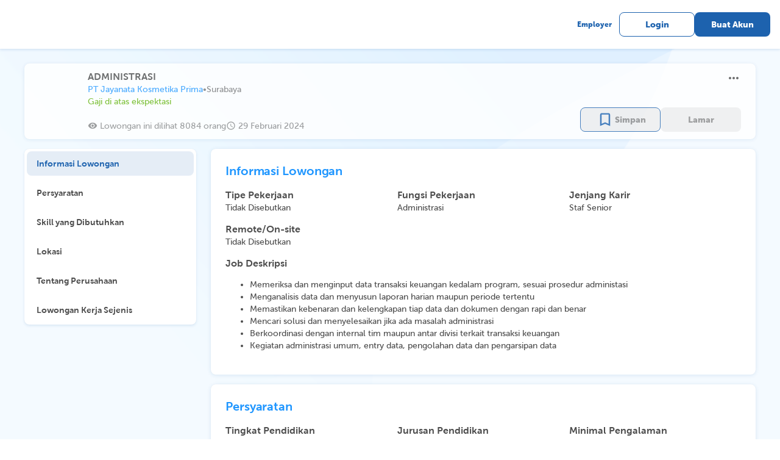

--- FILE ---
content_type: text/html; charset=utf-8
request_url: https://karir.com/opportunities/1389136
body_size: 10902
content:
<!DOCTYPE html><html><head><meta charSet="utf-8"/><title>Situs Lowongan Kerja Indonesia | Karir.com</title><meta name="viewport" content="width=device-width, initial-scale=1.0, maximum-scale=1.0, user-scalable=no, viewport-fit=cover"/><script type="application/ld+json">{"@context":"https://schema.org","@type":"Article","mainEntityOfPage":{"@type":"WebPage"},"data":{"id":"1389136","requirements":"&lt;ul&gt;&lt;li&gt;Wanita, usia maksimal 35 tahun&lt;/li&gt;&lt;li&gt;Pendidikan minimum D3 dari perguruan tinggi swasta / negeri&lt;/li&gt;&lt;li&gt;Berpengalaman minimal 2 (dua) tahun dalam menyusun laporam keuangan&lt;/li&gt;&lt;li&gt;Menguasai program Microsoft Office dan terbiasa menggunakan aplikasi komputer atau software tertentu untuk menunjang operasional kerja&lt;/li&gt;&lt;li&gt;Memiliki kemampuan analisa yg baik, teliti dan detail&lt;/li&gt;&lt;li&gt;Memiliki time management dan problem solving yang baik&lt;/li&gt;&lt;li&gt;Mampu bekerja dalam tim maupun individual, bertanggung jawab dan jujur&lt;/li&gt;&lt;li&gt;Terbiasa bekerja dengan deadline, dinamis dan disiplin&lt;/li&gt;&lt;li&gt;Tidak sedang menempuh pendidikan, baik formal maupun informal&lt;/li&gt;&lt;/ul&gt;&lt;p&gt;&lt;br&gt;&lt;/p&gt;&lt;p&gt;Kirimkan berkas lamaran lengkap Anda serta nomor telepon aktif yang bisa dihubungi (bukan nomor WA) dari telepon kantor kami, ke :&lt;/p&gt;&lt;p&gt;HRD JAYANATA&lt;/p&gt;&lt;p&gt;Jayanata Beauty Plaza&lt;/p&gt;&lt;p&gt;Jl. Mawar nomor 4-6 Surabaya&lt;/p&gt;","responsibilities":"&lt;ul&gt;&lt;li&gt;Memeriksa dan menginput data transaksi keuangan kedalam program, sesuai prosedur administasi&lt;/li&gt;&lt;li&gt;Menganalisis data dan menyusun laporan harian maupun periode tertentu&lt;/li&gt;&lt;li&gt;Memastikan kebenaran dan kelengkapan tiap data dan dokumen dengan rapi dan benar&lt;/li&gt;&lt;li&gt;Mencari solusi dan menyelesaikan jika ada masalah administrasi&lt;/li&gt;&lt;li&gt;Berkoordinasi dengan internal tim maupun antar divisi terkait transaksi keuangan&lt;/li&gt;&lt;li&gt;Kegiatan administrasi umum, entry data, pengolahan data dan pengarsipan data&lt;/li&gt;&lt;/ul&gt;","salary_info":"LABEL_COMPETITIVE_SALARY","salary_lower":"3000000","salary_upper":"4000000","job_position":"ADMINISTRASI","location":"Surabaya","job_type":"Tidak Disebutkan","workplace":"Tidak Disebutkan","degrees":"D3","majors":"Administrasi Bisnis (Keuangan),Administrasi Bisnis (Manajemen),Ekonomi","job_functions":"Administrasi","job_function_ids":"1","job_levels":"Staf Senior","work_experience":"2","applied":"false","saved":"false","company_logo":"https://karir-production.nos.jkt-1.neo.id/logos/42/38442/download__2_.png","company_name":"PT Jayanata Kosmetika Prima","confidential":"true","posted_at":"2024-02-29T07:00:00Z","expires_at":"2024-04-09T00:00:00Z","updated_at":"2024-04-05T19:01:38.230793Z","is_updated":"true","is_expired":"true","match_percentage":"0","opportunities_link":"https://karir.com//opportunities/1389136","erika_id":"156136","has_quizzes":"false","address":"Jl. Mawar 4-6 Surabaya","branchs":"","visited_count":"8084"},"companyData":{"id":"38442","name":"PT Jayanata Kosmetika Prima","logo":"https://karir-production.nos.jkt-1.neo.id/logos/42/38442/download__2_.png","industry_name":"Kosmetik","start_working_time":"0000-01-01T08:00:00Z","end_working_time":"0000-01-01T20:00:00Z","description":"Harmony in total beauty\r\n\r\nJayanata telah menjadi pelopor di dunia kecantikan sejak 1984. \r\nDan sejak itu telah mendapatkan kepercayaan dan loyalitas masyarakat, \r\njuga telah memperoleh reputasi sebagai yang paling unik dan modern di bidangnya.\r\n\r\nWHY JOIN US?\r\n\r\nSalah satu kunci penting dalam keberhasilan kami selama ini adalah orang-orang yang bergabung dengan tim kami.\r\n\r\nSetiap anggota tim kami memiliki kepribadian yang baik, semangat kerja yang tinggi, sikap yang hangat dan sangat melayani dengan sepenuh hati. Dan hal tersebut telah menjadi bagian dari budaya kami sehingga tercipta loyalitas dan kepercayaan yang tinggi dari para klien kami.\r\n\r\nBergabunglah bersama kami bila Anda berminat untuk mengembangkan kemampuan, semangat kerja dan menambah pengalaman yang luar biasa dalam bidang kecantikan dengan Jayanata!\r\n\r\n\r\nOffice hours : \r\nMinggu atau Hari Besar 08.00 - 17.00 wib","subscribers":"270","benefits":""}}</script><meta name="next-head-count" content="4"/><link rel="preload" href="/_next/static/css/c034873215b9528b5856.css" as="style"/><link rel="stylesheet" href="/_next/static/css/c034873215b9528b5856.css" data-n-g=""/><noscript data-n-css=""></noscript><script defer="" nomodule="" src="/_next/static/chunks/polyfills-a40ef1678bae11e696dba45124eadd70.js"></script><script src="/_next/static/chunks/webpack-08fb72860c7b70f80bb4.js" defer=""></script><script src="/_next/static/chunks/framework-4e61e9627bbe77f78d75.js" defer=""></script><script src="/_next/static/chunks/main-e6cc170eb3206e037f22.js" defer=""></script><script src="/_next/static/chunks/pages/_app-3634898780b2d3406b68.js" defer=""></script><script src="/_next/static/chunks/75fc9c18-2e1fec015f3211e6fdf5.js" defer=""></script><script src="/_next/static/chunks/7125-444cbb7fa7456773085e.js" defer=""></script><script src="/_next/static/chunks/7670-a3e5eab59e5bcaaa11cf.js" defer=""></script><script src="/_next/static/chunks/8973-b6e87c048e8b741f82a2.js" defer=""></script><script src="/_next/static/chunks/539-f60a82ec5ce3db453761.js" defer=""></script><script src="/_next/static/chunks/2739-7d1632b623acf0849a08.js" defer=""></script><script src="/_next/static/chunks/5522-a8bf0c902b561f4e434e.js" defer=""></script><script src="/_next/static/chunks/4388-99a6dcb243cc7f10b7c2.js" defer=""></script><script src="/_next/static/chunks/8006-d2ecb50227454b7aac64.js" defer=""></script><script src="/_next/static/chunks/139-494fed5c77d25e50ad6f.js" defer=""></script><script src="/_next/static/chunks/8473-c04d23604e512304ee2d.js" defer=""></script><script src="/_next/static/chunks/3446-05fe48f0409797ed5f68.js" defer=""></script><script src="/_next/static/chunks/8361-804296b5ad464f998ef2.js" defer=""></script><script src="/_next/static/chunks/2553-2d89aaf52d2e47e7bcc3.js" defer=""></script><script src="/_next/static/chunks/9830-35d12bf551ee6cb93ab9.js" defer=""></script><script src="/_next/static/chunks/2872-c0e6eb408cc3d163ba0a.js" defer=""></script><script src="/_next/static/chunks/6388-9ee30dcb7c82e8bfbbbe.js" defer=""></script><script src="/_next/static/chunks/5518-22b00bba137d1752e53b.js" defer=""></script><script src="/_next/static/chunks/1123-e43f8cfc057789abc45d.js" defer=""></script><script src="/_next/static/chunks/2238-193fbc799cd344e3f5e3.js" defer=""></script><script src="/_next/static/chunks/7294-efdcae61786f05ce7d8a.js" defer=""></script><script src="/_next/static/chunks/5935-10b73e021e254bcfbd0f.js" defer=""></script><script src="/_next/static/chunks/7994-7d12c79fc348655c04d7.js" defer=""></script><script src="/_next/static/chunks/2986-35822638f6ebadf03620.js" defer=""></script><script src="/_next/static/chunks/7034-4f974f515a2f7e5835c9.js" defer=""></script><script src="/_next/static/chunks/8939-2d8cd93e89ee8020545c.js" defer=""></script><script src="/_next/static/chunks/8200-e1fef0beb26ae8481e6c.js" defer=""></script><script src="/_next/static/chunks/4723-37ad0c9342099e08bc4f.js" defer=""></script><script src="/_next/static/chunks/2012-b27a8bc6e80bea46d2fd.js" defer=""></script><script src="/_next/static/chunks/1267-b3bf27c8e7d0611189db.js" defer=""></script><script src="/_next/static/chunks/693-5b2e90150e3850c8b063.js" defer=""></script><script src="/_next/static/chunks/3651-a6a86c4ad4fcba8d50e8.js" defer=""></script><script src="/_next/static/chunks/5193-be56b0c8df5cf517a367.js" defer=""></script><script src="/_next/static/chunks/91-90362d335c95f55f834f.js" defer=""></script><script src="/_next/static/chunks/9476-e70eab601c9950102207.js" defer=""></script><script src="/_next/static/chunks/9692-d05fb959be7743c210a8.js" defer=""></script><script src="/_next/static/chunks/pages/opportunities/%5Bindex%5D-8891ae93cbb9bb0c3935.js" defer=""></script><script src="/_next/static/QhdbcIwu6QLy4dqu5uMsi/_buildManifest.js" defer=""></script><script src="/_next/static/QhdbcIwu6QLy4dqu5uMsi/_ssgManifest.js" defer=""></script><style id="__jsx-1626723751">.body.jsx-1626723751{background:url("/images/Principle/Background/Light Blue Desktop.png") no-repeat top;background-size:100%;}.similar-job-mobile.jsx-1626723751{max-width:100vw;gap:12px;overflow-x:auto;}.similar-job-mobile.jsx-1626723751::-webkit-scrollbar{display:none;}</style><style id="__jsx-3291307914">.label.jsx-3291307914{position:absolute;width:-webkit-fit-content;width:-moz-fit-content;width:fit-content;top:50%;left:50%;-webkit-transform:translate(-50%,-50%);-ms-transform:translate(-50%,-50%);transform:translate(-50%,-50%);background:white;z-index:2;}</style><style id="__jsx-2174592138">.radio.jsx-2174592138{padding-left:8px;display:-webkit-box;display:-webkit-flex;display:-ms-flexbox;display:flex;-webkit-box-pack:justify;-webkit-justify-content:space-between;-ms-flex-pack:justify;justify-content:space-between;-webkit-align-items:center;-webkit-box-align:center;-ms-flex-align:center;align-items:center;}</style><style id="__jsx-1948555238">input[type="file"].jsx-1948555238{visibility:hidden;width:0;height:0;}.container.jsx-1948555238{width:120px;height:120px;position:relative;}.placeholder.jsx-1948555238{object-fit:cover;width:120px;height:120px;position:absolute;top:0;bottom:0;cursor:pointer;border-radius:4px;}.empty.jsx-1948555238{cursor:pointer;border:1.05px dashed #D2D2D2;box-sizing:border-box;border-radius:4px;}.empty.jsx-1948555238 span.jsx-1948555238{font-size:24px;color:#D2D2D2;}.empty.jsx-1948555238:hover{border:1.05px dashed #1D62AE;}.empty.jsx-1948555238:hover span.jsx-1948555238{color:#1D62AE;}.empty.jsx-1948555238:focused{border:1.05px dashed #1D62AE;}.empty.jsx-1948555238:focused span.jsx-1948555238{color:#1D62AE;}.indicator.jsx-1948555238{display:-webkit-box;display:-webkit-flex;display:-ms-flexbox;display:flex;width:120px;height:120px;-webkit-box-pack:center;-webkit-justify-content:center;-ms-flex-pack:center;justify-content:center;-webkit-align-items:center;-webkit-box-align:center;-ms-flex-align:center;align-items:center;}.overlay.jsx-1948555238{width:120px;height:120px;position:absolute;top:0;bottom:0;cursor:pointer;border-radius:4px;opacity:0;}.overlay.jsx-1948555238:hover{display:-webkit-box;display:-webkit-flex;display:-ms-flexbox;display:flex;-webkit-box-pack:center;-webkit-justify-content:center;-ms-flex-pack:center;justify-content:center;-webkit-align-items:center;-webkit-box-align:center;-ms-flex-align:center;align-items:center;opacity:1;background:rgba(30,30,30,0.5);}</style></head><body><div id="__next"><div class="jsx-1626723751 body"><style data-emotion="css ge94et">.css-ge94et{visibility:hidden;opacity:0;}</style><div class="MuiBox-root css-ge94et"><div class="MuiBox-root css-0"><style data-emotion="css e4okt2">.css-e4okt2{z-index:999;position:fixed;right:0;bottom:0;top:0;left:0;background-color:rgba(0, 0, 0, 0.5);-webkit-tap-highlight-color:transparent;}</style><div class="css-e4okt2"></div></div><style data-emotion="css 1jgom21">.css-1jgom21{position:fixed;max-width:800px;height:-webkit-fit-content;height:-moz-fit-content;height:fit-content;max-height:calc(100vh - 100px);top:0;bottom:0;left:24px;right:24px;margin:auto;padding:24px;box-shadow:0px 0px 1px rgba(40, 41, 61, 0.08),0px 2px 4px rgba(29, 98, 174, 0.12);border-radius:8px;background:#fff;z-index:1000;}</style><div class="MuiBox-root css-1jgom21"><style data-emotion="css 1she9z9">.css-1she9z9{display:-webkit-box;display:-webkit-flex;display:-ms-flexbox;display:flex;width:100%;-webkit-align-items:center;-webkit-box-align:center;-ms-flex-align:center;align-items:center;-webkit-box-pack:justify;-webkit-justify-content:space-between;justify-content:space-between;position:relative;padding:0px;margin-bottom:24px;}</style><div class="MuiBox-root css-1she9z9"><style data-emotion="css anh0uw">.css-anh0uw{font-family:MuseoSans;font-weight:700;font-size:24px;letter-spacing:-0.2px;line-height:28px;}</style><style data-emotion="css gs4xr0">.css-gs4xr0{margin:0;font-family:MuseoSans;font-weight:400;font-size:1rem;line-height:1.5;font-family:MuseoSans;font-weight:700;font-size:24px;letter-spacing:-0.2px;line-height:28px;}</style><p class="MuiTypography-root MuiTypography-body1 css-gs4xr0">Lapor Lowongan</p><style data-emotion="css 1tevp2c">.css-1tevp2c{width:-webkit-fit-content!important;width:-moz-fit-content!important;width:fit-content!important;}</style><div class="d-flex pointer MuiBox-root css-1tevp2c"><style data-emotion="css vubbuv">.css-vubbuv{-webkit-user-select:none;-moz-user-select:none;-ms-user-select:none;user-select:none;width:1em;height:1em;display:inline-block;fill:currentColor;-webkit-flex-shrink:0;-ms-flex-negative:0;flex-shrink:0;-webkit-transition:fill 200ms cubic-bezier(0.4, 0, 0.2, 1) 0ms;transition:fill 200ms cubic-bezier(0.4, 0, 0.2, 1) 0ms;font-size:1.5rem;}</style><svg class="MuiSvgIcon-root MuiSvgIcon-fontSizeMedium css-vubbuv" focusable="false" aria-hidden="true" viewBox="0 0 24 24" data-testid="CloseIcon"><path d="M19 6.41 17.59 5 12 10.59 6.41 5 5 6.41 10.59 12 5 17.59 6.41 19 12 13.41 17.59 19 19 17.59 13.41 12z"></path></svg></div></div><div style="height:1px;min-height:1px;background:#D2D2D2;border:none;display:flex;align-items:center;text-align:center;position:relative;width:100%;margin:8px 0" class="jsx-3291307914"><div class="jsx-3291307914 label"><style data-emotion="css 6j5w3r">.css-6j5w3r{font-family:MuseoSans;font-weight:500;font-size:12px;letter-spacing:0;line-height:18px;}</style><style data-emotion="css 1up56e1">.css-1up56e1{margin:0;font-family:MuseoSans;font-weight:400;font-size:1rem;line-height:1.5;font-family:MuseoSans;font-weight:500;font-size:12px;letter-spacing:0;line-height:18px;}</style><p class="MuiTypography-root MuiTypography-body1 css-1up56e1"></p></div></div><style data-emotion="css 1c0uu6m">.css-1c0uu6m{max-height:calc(100vh - 308px);word-break:break-all;overflow-y:auto;}</style><div class="MuiBox-root css-1c0uu6m"><style data-emotion="css mvvmmf">.css-mvvmmf{min-height:358px;}</style><div class="MuiBox-root css-mvvmmf"><style data-emotion="css 81tk11">.css-81tk11{font-family:MuseoSans;font-weight:700;font-size:20px;letter-spacing:-0.1px;line-height:26px;}</style><style data-emotion="css 1coghsw">.css-1coghsw{margin:0;font-family:MuseoSans;font-weight:400;font-size:1rem;line-height:1.5;color:#4C4C4C;margin-bottom:16px;font-family:MuseoSans;font-weight:700;font-size:20px;letter-spacing:-0.1px;line-height:26px;}</style><p class="MuiTypography-root MuiTypography-body1 css-1coghsw">Laporan</p><style data-emotion="css 131wcsq">.css-131wcsq{padding-left:4px;}</style><div class="MuiBox-root css-131wcsq"><style data-emotion="css 13sljp9">.css-13sljp9{display:-webkit-inline-box;display:-webkit-inline-flex;display:-ms-inline-flexbox;display:inline-flex;-webkit-flex-direction:column;-ms-flex-direction:column;flex-direction:column;position:relative;min-width:0;padding:0;margin:0;border:0;vertical-align:top;}</style><div class="MuiFormControl-root css-13sljp9"><style data-emotion="css 1h7anqn">.css-1h7anqn{display:-webkit-box;display:-webkit-flex;display:-ms-flexbox;display:flex;-webkit-flex-direction:column;-ms-flex-direction:column;flex-direction:column;-webkit-box-flex-wrap:wrap;-webkit-flex-wrap:wrap;-ms-flex-wrap:wrap;flex-wrap:wrap;}</style><div class="MuiFormGroup-root css-1h7anqn" role="radiogroup" style="gap:8px"><div class="jsx-2174592138 radio"><style data-emotion="css 1jaw3da">.css-1jaw3da{display:-webkit-inline-box;display:-webkit-inline-flex;display:-ms-inline-flexbox;display:inline-flex;-webkit-align-items:center;-webkit-box-align:center;-ms-flex-align:center;align-items:center;cursor:pointer;vertical-align:middle;-webkit-tap-highlight-color:transparent;margin-left:-11px;margin-right:16px;}.css-1jaw3da.Mui-disabled{cursor:default;}.css-1jaw3da .MuiFormControlLabel-label.Mui-disabled{color:rgba(0, 0, 0, 0.38);}</style><label class="MuiFormControlLabel-root MuiFormControlLabel-labelPlacementEnd css-1jaw3da"><style data-emotion="css 1j28yt5">.css-1j28yt5{color:rgba(0, 0, 0, 0.6);}.css-1j28yt5:hover{background-color:rgba(25, 118, 210, 0.04);}@media (hover: none){.css-1j28yt5:hover{background-color:transparent;}}.css-1j28yt5.Mui-checked{color:#1976d2;}.css-1j28yt5.Mui-disabled{color:rgba(0, 0, 0, 0.26);}</style><style data-emotion="css 1nqwcvv">.css-1nqwcvv{padding:9px;border-radius:50%;color:rgba(0, 0, 0, 0.6);}.css-1nqwcvv:hover{background-color:rgba(25, 118, 210, 0.04);}@media (hover: none){.css-1nqwcvv:hover{background-color:transparent;}}.css-1nqwcvv.Mui-checked{color:#1976d2;}.css-1nqwcvv.Mui-disabled{color:rgba(0, 0, 0, 0.26);}</style><style data-emotion="css 1a5icme">.css-1a5icme{display:-webkit-inline-box;display:-webkit-inline-flex;display:-ms-inline-flexbox;display:inline-flex;-webkit-align-items:center;-webkit-box-align:center;-ms-flex-align:center;align-items:center;-webkit-box-pack:center;-ms-flex-pack:center;-webkit-justify-content:center;justify-content:center;position:relative;box-sizing:border-box;-webkit-tap-highlight-color:transparent;background-color:transparent;outline:0;border:0;margin:0;border-radius:0;padding:0;cursor:pointer;-webkit-user-select:none;-moz-user-select:none;-ms-user-select:none;user-select:none;vertical-align:middle;-moz-appearance:none;-webkit-appearance:none;-webkit-text-decoration:none;text-decoration:none;color:inherit;padding:9px;border-radius:50%;color:rgba(0, 0, 0, 0.6);}.css-1a5icme::-moz-focus-inner{border-style:none;}.css-1a5icme.Mui-disabled{pointer-events:none;cursor:default;}@media print{.css-1a5icme{-webkit-print-color-adjust:exact;color-adjust:exact;}}.css-1a5icme:hover{background-color:rgba(25, 118, 210, 0.04);}@media (hover: none){.css-1a5icme:hover{background-color:transparent;}}.css-1a5icme.Mui-checked{color:#1976d2;}.css-1a5icme.Mui-disabled{color:rgba(0, 0, 0, 0.26);}</style><span class="MuiButtonBase-root MuiRadio-root MuiRadio-colorPrimary PrivateSwitchBase-root MuiRadio-root MuiRadio-colorPrimary MuiRadio-root MuiRadio-colorPrimary css-1a5icme" style="color:#888888;padding:4px;width:24px;height:24px;margin-right:4px"><style data-emotion="css 1m9pwf3">.css-1m9pwf3{cursor:inherit;position:absolute;opacity:0;width:100%;height:100%;top:0;left:0;margin:0;padding:0;z-index:1;}</style><input type="radio" class="PrivateSwitchBase-input css-1m9pwf3" value="1"/><style data-emotion="css hyxlzm">.css-hyxlzm{position:relative;display:-webkit-box;display:-webkit-flex;display:-ms-flexbox;display:flex;}</style><span class="css-hyxlzm"><style data-emotion="css 41q668">.css-41q668{-webkit-transform:scale(1);-moz-transform:scale(1);-ms-transform:scale(1);transform:scale(1);}</style><style data-emotion="css q8lw68">.css-q8lw68{-webkit-user-select:none;-moz-user-select:none;-ms-user-select:none;user-select:none;width:1em;height:1em;display:inline-block;fill:currentColor;-webkit-flex-shrink:0;-ms-flex-negative:0;flex-shrink:0;-webkit-transition:fill 200ms cubic-bezier(0.4, 0, 0.2, 1) 0ms;transition:fill 200ms cubic-bezier(0.4, 0, 0.2, 1) 0ms;font-size:1.5rem;-webkit-transform:scale(1);-moz-transform:scale(1);-ms-transform:scale(1);transform:scale(1);}</style><svg class="MuiSvgIcon-root MuiSvgIcon-fontSizeMedium css-q8lw68" focusable="false" aria-hidden="true" viewBox="0 0 24 24" data-testid="RadioButtonUncheckedIcon"><path d="M12 2C6.48 2 2 6.48 2 12s4.48 10 10 10 10-4.48 10-10S17.52 2 12 2zm0 18c-4.42 0-8-3.58-8-8s3.58-8 8-8 8 3.58 8 8-3.58 8-8 8z"></path></svg><style data-emotion="css uxultc">.css-uxultc{left:0;position:absolute;-webkit-transform:scale(0);-moz-transform:scale(0);-ms-transform:scale(0);transform:scale(0);-webkit-transition:-webkit-transform 150ms cubic-bezier(0.4, 0, 1, 1) 0ms;transition:transform 150ms cubic-bezier(0.4, 0, 1, 1) 0ms;}</style><style data-emotion="css 1c4tzn">.css-1c4tzn{-webkit-user-select:none;-moz-user-select:none;-ms-user-select:none;user-select:none;width:1em;height:1em;display:inline-block;fill:currentColor;-webkit-flex-shrink:0;-ms-flex-negative:0;flex-shrink:0;-webkit-transition:fill 200ms cubic-bezier(0.4, 0, 0.2, 1) 0ms;transition:fill 200ms cubic-bezier(0.4, 0, 0.2, 1) 0ms;font-size:1.5rem;left:0;position:absolute;-webkit-transform:scale(0);-moz-transform:scale(0);-ms-transform:scale(0);transform:scale(0);-webkit-transition:-webkit-transform 150ms cubic-bezier(0.4, 0, 1, 1) 0ms;transition:transform 150ms cubic-bezier(0.4, 0, 1, 1) 0ms;}</style><svg class="MuiSvgIcon-root MuiSvgIcon-fontSizeMedium css-1c4tzn" focusable="false" aria-hidden="true" viewBox="0 0 24 24" data-testid="RadioButtonCheckedIcon"><path d="M8.465 8.465C9.37 7.56 10.62 7 12 7C14.76 7 17 9.24 17 12C17 13.38 16.44 14.63 15.535 15.535C14.63 16.44 13.38 17 12 17C9.24 17 7 14.76 7 12C7 10.62 7.56 9.37 8.465 8.465Z"></path></svg></span></span><style data-emotion="css 1xdm912">.css-1xdm912{margin:0;font-family:MuseoSans;font-weight:400;font-size:1rem;line-height:1.5;}</style><span class="MuiTypography-root MuiTypography-body1 MuiFormControlLabel-label css-1xdm912"><div class="jsx-2174592138 "><style data-emotion="css 1o47lat">.css-1o47lat{font-family:MuseoSans;font-weight:500;font-size:16px;letter-spacing:0;line-height:22px;}</style><style data-emotion="css z20w52">.css-z20w52{margin:0;font-family:MuseoSans;font-weight:400;font-size:1rem;line-height:1.5;font-family:MuseoSans;font-weight:500;font-size:16px;letter-spacing:0;line-height:22px;}</style><p class="MuiTypography-root MuiTypography-body1 css-z20w52" style="color:#797979;min-width:45px;max-width:100%">Informasi Tidak Lengkap</p></div></span></label><div class="jsx-2174592138"></div></div><div class="jsx-2174592138 radio"><label class="MuiFormControlLabel-root MuiFormControlLabel-labelPlacementEnd css-1jaw3da"><span class="MuiButtonBase-root MuiRadio-root MuiRadio-colorPrimary PrivateSwitchBase-root MuiRadio-root MuiRadio-colorPrimary MuiRadio-root MuiRadio-colorPrimary css-1a5icme" style="color:#888888;padding:4px;width:24px;height:24px;margin-right:4px"><input type="radio" class="PrivateSwitchBase-input css-1m9pwf3" value="0"/><span class="css-hyxlzm"><svg class="MuiSvgIcon-root MuiSvgIcon-fontSizeMedium css-q8lw68" focusable="false" aria-hidden="true" viewBox="0 0 24 24" data-testid="RadioButtonUncheckedIcon"><path d="M12 2C6.48 2 2 6.48 2 12s4.48 10 10 10 10-4.48 10-10S17.52 2 12 2zm0 18c-4.42 0-8-3.58-8-8s3.58-8 8-8 8 3.58 8 8-3.58 8-8 8z"></path></svg><svg class="MuiSvgIcon-root MuiSvgIcon-fontSizeMedium css-1c4tzn" focusable="false" aria-hidden="true" viewBox="0 0 24 24" data-testid="RadioButtonCheckedIcon"><path d="M8.465 8.465C9.37 7.56 10.62 7 12 7C14.76 7 17 9.24 17 12C17 13.38 16.44 14.63 15.535 15.535C14.63 16.44 13.38 17 12 17C9.24 17 7 14.76 7 12C7 10.62 7.56 9.37 8.465 8.465Z"></path></svg></span></span><span class="MuiTypography-root MuiTypography-body1 MuiFormControlLabel-label css-1xdm912"><div class="jsx-2174592138 "><p class="MuiTypography-root MuiTypography-body1 css-z20w52" style="color:#797979;min-width:45px;max-width:100%">Lowongan Penipuan (Meminta bayaran/ Lowongan Mencurigakan)</p></div></span></label><div class="jsx-2174592138"></div></div><div class="jsx-2174592138 radio"><label class="MuiFormControlLabel-root MuiFormControlLabel-labelPlacementEnd css-1jaw3da"><span class="MuiButtonBase-root MuiRadio-root MuiRadio-colorPrimary PrivateSwitchBase-root MuiRadio-root MuiRadio-colorPrimary MuiRadio-root MuiRadio-colorPrimary css-1a5icme" style="color:#888888;padding:4px;width:24px;height:24px;margin-right:4px"><input type="radio" class="PrivateSwitchBase-input css-1m9pwf3" value="2"/><span class="css-hyxlzm"><svg class="MuiSvgIcon-root MuiSvgIcon-fontSizeMedium css-q8lw68" focusable="false" aria-hidden="true" viewBox="0 0 24 24" data-testid="RadioButtonUncheckedIcon"><path d="M12 2C6.48 2 2 6.48 2 12s4.48 10 10 10 10-4.48 10-10S17.52 2 12 2zm0 18c-4.42 0-8-3.58-8-8s3.58-8 8-8 8 3.58 8 8-3.58 8-8 8z"></path></svg><svg class="MuiSvgIcon-root MuiSvgIcon-fontSizeMedium css-1c4tzn" focusable="false" aria-hidden="true" viewBox="0 0 24 24" data-testid="RadioButtonCheckedIcon"><path d="M8.465 8.465C9.37 7.56 10.62 7 12 7C14.76 7 17 9.24 17 12C17 13.38 16.44 14.63 15.535 15.535C14.63 16.44 13.38 17 12 17C9.24 17 7 14.76 7 12C7 10.62 7.56 9.37 8.465 8.465Z"></path></svg></span></span><span class="MuiTypography-root MuiTypography-body1 MuiFormControlLabel-label css-1xdm912"><div class="jsx-2174592138 "><p class="MuiTypography-root MuiTypography-body1 css-z20w52" style="color:#797979;min-width:45px;max-width:100%">Konten mengandung diskriminatif,dan sara</p></div></span></label><div class="jsx-2174592138"></div></div><div class="jsx-2174592138 radio"><label class="MuiFormControlLabel-root MuiFormControlLabel-labelPlacementEnd css-1jaw3da"><span class="MuiButtonBase-root MuiRadio-root MuiRadio-colorPrimary PrivateSwitchBase-root MuiRadio-root MuiRadio-colorPrimary MuiRadio-root MuiRadio-colorPrimary css-1a5icme" style="color:#888888;padding:4px;width:24px;height:24px;margin-right:4px"><input type="radio" class="PrivateSwitchBase-input css-1m9pwf3" value="3"/><span class="css-hyxlzm"><svg class="MuiSvgIcon-root MuiSvgIcon-fontSizeMedium css-q8lw68" focusable="false" aria-hidden="true" viewBox="0 0 24 24" data-testid="RadioButtonUncheckedIcon"><path d="M12 2C6.48 2 2 6.48 2 12s4.48 10 10 10 10-4.48 10-10S17.52 2 12 2zm0 18c-4.42 0-8-3.58-8-8s3.58-8 8-8 8 3.58 8 8-3.58 8-8 8z"></path></svg><svg class="MuiSvgIcon-root MuiSvgIcon-fontSizeMedium css-1c4tzn" focusable="false" aria-hidden="true" viewBox="0 0 24 24" data-testid="RadioButtonCheckedIcon"><path d="M8.465 8.465C9.37 7.56 10.62 7 12 7C14.76 7 17 9.24 17 12C17 13.38 16.44 14.63 15.535 15.535C14.63 16.44 13.38 17 12 17C9.24 17 7 14.76 7 12C7 10.62 7.56 9.37 8.465 8.465Z"></path></svg></span></span><span class="MuiTypography-root MuiTypography-body1 MuiFormControlLabel-label css-1xdm912"><div class="jsx-2174592138 "><p class="MuiTypography-root MuiTypography-body1 css-z20w52" style="color:#797979;min-width:45px;max-width:100%">Perusahaan tidak sesuai ( contoh: Alamat, Deskripsi)</p></div></span></label><div class="jsx-2174592138"></div></div><div class="jsx-2174592138 radio"><label class="MuiFormControlLabel-root MuiFormControlLabel-labelPlacementEnd css-1jaw3da"><span class="MuiButtonBase-root MuiRadio-root MuiRadio-colorPrimary PrivateSwitchBase-root MuiRadio-root MuiRadio-colorPrimary MuiRadio-root MuiRadio-colorPrimary css-1a5icme" style="color:#888888;padding:4px;width:24px;height:24px;margin-right:4px"><input type="radio" class="PrivateSwitchBase-input css-1m9pwf3" value="4"/><span class="css-hyxlzm"><svg class="MuiSvgIcon-root MuiSvgIcon-fontSizeMedium css-q8lw68" focusable="false" aria-hidden="true" viewBox="0 0 24 24" data-testid="RadioButtonUncheckedIcon"><path d="M12 2C6.48 2 2 6.48 2 12s4.48 10 10 10 10-4.48 10-10S17.52 2 12 2zm0 18c-4.42 0-8-3.58-8-8s3.58-8 8-8 8 3.58 8 8-3.58 8-8 8z"></path></svg><svg class="MuiSvgIcon-root MuiSvgIcon-fontSizeMedium css-1c4tzn" focusable="false" aria-hidden="true" viewBox="0 0 24 24" data-testid="RadioButtonCheckedIcon"><path d="M8.465 8.465C9.37 7.56 10.62 7 12 7C14.76 7 17 9.24 17 12C17 13.38 16.44 14.63 15.535 15.535C14.63 16.44 13.38 17 12 17C9.24 17 7 14.76 7 12C7 10.62 7.56 9.37 8.465 8.465Z"></path></svg></span></span><span class="MuiTypography-root MuiTypography-body1 MuiFormControlLabel-label css-1xdm912"><div class="jsx-2174592138 "><p class="MuiTypography-root MuiTypography-body1 css-z20w52" style="color:#797979;min-width:45px;max-width:100%">Lainnya</p></div></span></label><div class="jsx-2174592138"></div></div></div></div></div><style data-emotion="css 19xd7ad">.css-19xd7ad{margin:0;font-family:MuseoSans;font-weight:400;font-size:1rem;line-height:1.5;color:#4C4C4C;margin-top:24px;margin-bottom:16px;font-family:MuseoSans;font-weight:700;font-size:20px;letter-spacing:-0.1px;line-height:26px;}</style><p class="MuiTypography-root MuiTypography-body1 css-19xd7ad">Kronologi</p><style data-emotion="css 1uu6t27">.css-1uu6t27 label.Mui-focused{color:#1D62AE;white-space:nowrap;}.css-1uu6t27 label{background-color:white;font-weight:500;font-size:14px;letter-spacing:0;}.css-1uu6t27 .MuiFormLabel-root{white-space:normal;}.css-1uu6t27 .MuiOutlinedInput-root{font-weight:500;font-size:16px;letter-spacing:0;max-width:100%;min-height:140px;color:#4C4C4C;}.css-1uu6t27 .MuiOutlinedInput-root textarea{height:117px!important;}.css-1uu6t27 .MuiOutlinedInput-root fieldset{border-color:#888888;}.css-1uu6t27 .MuiOutlinedInput-root:hover fieldset{border-color:#888888;}.css-1uu6t27 .MuiOutlinedInput-root.Mui-focused fieldset{border-color:#1D62AE;}.css-1uu6t27 .Mui-error{color:#CB0000;}.css-1uu6t27 .Mui-error svg{color:#CB0000;}.css-1uu6t27 .MuiFormHelperText-root{margin:0;margin-top:4px;max-width:100%;}</style><style data-emotion="css iw4rv">.css-iw4rv label.Mui-focused{color:#1D62AE;white-space:nowrap;}.css-iw4rv label{background-color:white;font-weight:500;font-size:14px;letter-spacing:0;}.css-iw4rv .MuiFormLabel-root{white-space:normal;}.css-iw4rv .MuiOutlinedInput-root{font-weight:500;font-size:16px;letter-spacing:0;max-width:100%;min-height:140px;color:#4C4C4C;}.css-iw4rv .MuiOutlinedInput-root textarea{height:117px!important;}.css-iw4rv .MuiOutlinedInput-root fieldset{border-color:#888888;}.css-iw4rv .MuiOutlinedInput-root:hover fieldset{border-color:#888888;}.css-iw4rv .MuiOutlinedInput-root.Mui-focused fieldset{border-color:#1D62AE;}.css-iw4rv .Mui-error{color:#CB0000;}.css-iw4rv .Mui-error svg{color:#CB0000;}.css-iw4rv .MuiFormHelperText-root{margin:0;margin-top:4px;max-width:100%;}</style><style data-emotion="css 1ugws57">.css-1ugws57{display:-webkit-inline-box;display:-webkit-inline-flex;display:-ms-inline-flexbox;display:inline-flex;-webkit-flex-direction:column;-ms-flex-direction:column;flex-direction:column;position:relative;min-width:0;padding:0;margin:0;border:0;vertical-align:top;width:100%;}.css-1ugws57 label.Mui-focused{color:#1D62AE;white-space:nowrap;}.css-1ugws57 label{background-color:white;font-weight:500;font-size:14px;letter-spacing:0;}.css-1ugws57 .MuiFormLabel-root{white-space:normal;}.css-1ugws57 .MuiOutlinedInput-root{font-weight:500;font-size:16px;letter-spacing:0;max-width:100%;min-height:140px;color:#4C4C4C;}.css-1ugws57 .MuiOutlinedInput-root textarea{height:117px!important;}.css-1ugws57 .MuiOutlinedInput-root fieldset{border-color:#888888;}.css-1ugws57 .MuiOutlinedInput-root:hover fieldset{border-color:#888888;}.css-1ugws57 .MuiOutlinedInput-root.Mui-focused fieldset{border-color:#1D62AE;}.css-1ugws57 .Mui-error{color:#CB0000;}.css-1ugws57 .Mui-error svg{color:#CB0000;}.css-1ugws57 .MuiFormHelperText-root{margin:0;margin-top:4px;max-width:100%;}</style><div class="MuiFormControl-root MuiFormControl-fullWidth MuiTextField-root css-1ugws57"><style data-emotion="css 1jeas20">.css-1jeas20{display:block;transform-origin:top left;white-space:nowrap;overflow:hidden;text-overflow:ellipsis;max-width:calc(133% - 32px);position:absolute;left:0;top:0;-webkit-transform:translate(14px, -9px) scale(0.75);-moz-transform:translate(14px, -9px) scale(0.75);-ms-transform:translate(14px, -9px) scale(0.75);transform:translate(14px, -9px) scale(0.75);-webkit-transition:color 200ms cubic-bezier(0.0, 0, 0.2, 1) 0ms,-webkit-transform 200ms cubic-bezier(0.0, 0, 0.2, 1) 0ms,max-width 200ms cubic-bezier(0.0, 0, 0.2, 1) 0ms;transition:color 200ms cubic-bezier(0.0, 0, 0.2, 1) 0ms,transform 200ms cubic-bezier(0.0, 0, 0.2, 1) 0ms,max-width 200ms cubic-bezier(0.0, 0, 0.2, 1) 0ms;z-index:1;pointer-events:auto;-webkit-user-select:none;-moz-user-select:none;-ms-user-select:none;user-select:none;}</style><style data-emotion="css 2od0wv">.css-2od0wv{color:rgba(0, 0, 0, 0.6);font-family:MuseoSans;font-weight:400;font-size:1rem;line-height:1.4375em;padding:0;position:relative;display:block;transform-origin:top left;white-space:nowrap;overflow:hidden;text-overflow:ellipsis;max-width:calc(133% - 32px);position:absolute;left:0;top:0;-webkit-transform:translate(14px, -9px) scale(0.75);-moz-transform:translate(14px, -9px) scale(0.75);-ms-transform:translate(14px, -9px) scale(0.75);transform:translate(14px, -9px) scale(0.75);-webkit-transition:color 200ms cubic-bezier(0.0, 0, 0.2, 1) 0ms,-webkit-transform 200ms cubic-bezier(0.0, 0, 0.2, 1) 0ms,max-width 200ms cubic-bezier(0.0, 0, 0.2, 1) 0ms;transition:color 200ms cubic-bezier(0.0, 0, 0.2, 1) 0ms,transform 200ms cubic-bezier(0.0, 0, 0.2, 1) 0ms,max-width 200ms cubic-bezier(0.0, 0, 0.2, 1) 0ms;z-index:1;pointer-events:auto;-webkit-user-select:none;-moz-user-select:none;-ms-user-select:none;user-select:none;}.css-2od0wv.Mui-focused{color:#1976d2;}.css-2od0wv.Mui-disabled{color:rgba(0, 0, 0, 0.38);}.css-2od0wv.Mui-error{color:#d32f2f;}</style><label class="MuiFormLabel-root MuiInputLabel-root MuiInputLabel-formControl MuiInputLabel-animated MuiInputLabel-shrink MuiInputLabel-sizeSmall MuiInputLabel-outlined MuiFormLabel-colorPrimary MuiInputLabel-root MuiInputLabel-formControl MuiInputLabel-animated MuiInputLabel-shrink MuiInputLabel-sizeSmall MuiInputLabel-outlined css-2od0wv" data-shrink="true">Tuliskan kronologi penipuan, jika terdapat bukti video harap diunggah melalui youtube dan dapat menyertakan link disini*</label><style data-emotion="css-global 1prfaxn">@-webkit-keyframes mui-auto-fill{from{display:block;}}@keyframes mui-auto-fill{from{display:block;}}@-webkit-keyframes mui-auto-fill-cancel{from{display:block;}}@keyframes mui-auto-fill-cancel{from{display:block;}}</style><style data-emotion="css mpwjxn">.css-mpwjxn{font-family:MuseoSans;font-weight:400;font-size:1rem;line-height:1.4375em;color:rgba(0, 0, 0, 0.87);box-sizing:border-box;position:relative;cursor:text;display:-webkit-inline-box;display:-webkit-inline-flex;display:-ms-inline-flexbox;display:inline-flex;-webkit-align-items:center;-webkit-box-align:center;-ms-flex-align:center;align-items:center;padding:4px 0 5px;padding-top:1px;width:100%;position:relative;border-radius:4px;padding:8.5px 14px;}.css-mpwjxn.Mui-disabled{color:rgba(0, 0, 0, 0.38);cursor:default;}.css-mpwjxn:hover .MuiOutlinedInput-notchedOutline{border-color:rgba(0, 0, 0, 0.87);}@media (hover: none){.css-mpwjxn:hover .MuiOutlinedInput-notchedOutline{border-color:rgba(0, 0, 0, 0.23);}}.css-mpwjxn.Mui-focused .MuiOutlinedInput-notchedOutline{border-color:#1976d2;border-width:2px;}.css-mpwjxn.Mui-error .MuiOutlinedInput-notchedOutline{border-color:#d32f2f;}.css-mpwjxn.Mui-disabled .MuiOutlinedInput-notchedOutline{border-color:rgba(0, 0, 0, 0.26);}</style><div class="MuiInputBase-root MuiOutlinedInput-root MuiInputBase-colorPrimary MuiInputBase-fullWidth MuiInputBase-formControl MuiInputBase-sizeSmall MuiInputBase-multiline css-mpwjxn"><style data-emotion="css x7mp9n">.css-x7mp9n{font:inherit;letter-spacing:inherit;color:currentColor;padding:0;border:0;box-sizing:content-box;background:none;height:auto;margin:0;-webkit-tap-highlight-color:transparent;display:block;min-width:0;width:100%;-webkit-animation-name:mui-auto-fill-cancel;animation-name:mui-auto-fill-cancel;-webkit-animation-duration:10ms;animation-duration:10ms;padding-top:0;resize:none;padding:0;}.css-x7mp9n::-webkit-input-placeholder{color:currentColor;opacity:0.42;-webkit-transition:opacity 200ms cubic-bezier(0.4, 0, 0.2, 1) 0ms;transition:opacity 200ms cubic-bezier(0.4, 0, 0.2, 1) 0ms;}.css-x7mp9n::-moz-placeholder{color:currentColor;opacity:0.42;-webkit-transition:opacity 200ms cubic-bezier(0.4, 0, 0.2, 1) 0ms;transition:opacity 200ms cubic-bezier(0.4, 0, 0.2, 1) 0ms;}.css-x7mp9n:-ms-input-placeholder{color:currentColor;opacity:0.42;-webkit-transition:opacity 200ms cubic-bezier(0.4, 0, 0.2, 1) 0ms;transition:opacity 200ms cubic-bezier(0.4, 0, 0.2, 1) 0ms;}.css-x7mp9n::-ms-input-placeholder{color:currentColor;opacity:0.42;-webkit-transition:opacity 200ms cubic-bezier(0.4, 0, 0.2, 1) 0ms;transition:opacity 200ms cubic-bezier(0.4, 0, 0.2, 1) 0ms;}.css-x7mp9n:focus{outline:0;}.css-x7mp9n:invalid{box-shadow:none;}.css-x7mp9n::-webkit-search-decoration{-webkit-appearance:none;}label[data-shrink=false]+.MuiInputBase-formControl .css-x7mp9n::-webkit-input-placeholder{opacity:0!important;}label[data-shrink=false]+.MuiInputBase-formControl .css-x7mp9n::-moz-placeholder{opacity:0!important;}label[data-shrink=false]+.MuiInputBase-formControl .css-x7mp9n:-ms-input-placeholder{opacity:0!important;}label[data-shrink=false]+.MuiInputBase-formControl .css-x7mp9n::-ms-input-placeholder{opacity:0!important;}label[data-shrink=false]+.MuiInputBase-formControl .css-x7mp9n:focus::-webkit-input-placeholder{opacity:0.42;}label[data-shrink=false]+.MuiInputBase-formControl .css-x7mp9n:focus::-moz-placeholder{opacity:0.42;}label[data-shrink=false]+.MuiInputBase-formControl .css-x7mp9n:focus:-ms-input-placeholder{opacity:0.42;}label[data-shrink=false]+.MuiInputBase-formControl .css-x7mp9n:focus::-ms-input-placeholder{opacity:0.42;}.css-x7mp9n.Mui-disabled{opacity:1;-webkit-text-fill-color:rgba(0, 0, 0, 0.38);}.css-x7mp9n:-webkit-autofill{-webkit-animation-duration:5000s;animation-duration:5000s;-webkit-animation-name:mui-auto-fill;animation-name:mui-auto-fill;}.css-x7mp9n:-webkit-autofill{border-radius:inherit;}</style><textarea rows="4" style="height:0" aria-invalid="false" class="MuiInputBase-input MuiOutlinedInput-input MuiInputBase-inputMultiline MuiInputBase-inputSizeSmall css-x7mp9n"></textarea><textarea aria-hidden="true" class="MuiInputBase-input MuiOutlinedInput-input MuiInputBase-inputMultiline MuiInputBase-inputSizeSmall css-x7mp9n" readonly="" tabindex="-1" style="visibility:hidden;position:absolute;overflow:hidden;height:0;top:0;left:0;transform:translateZ(0);padding-top:0;padding-bottom:0"></textarea><style data-emotion="css 19w1uun">.css-19w1uun{border-color:rgba(0, 0, 0, 0.23);}</style><style data-emotion="css igs3ac">.css-igs3ac{text-align:left;position:absolute;bottom:0;right:0;top:-5px;left:0;margin:0;padding:0 8px;pointer-events:none;border-radius:inherit;border-style:solid;border-width:1px;overflow:hidden;min-width:0%;border-color:rgba(0, 0, 0, 0.23);}</style><fieldset aria-hidden="true" class="MuiOutlinedInput-notchedOutline css-igs3ac"><style data-emotion="css 14lo706">.css-14lo706{float:unset;width:auto;overflow:hidden;display:block;padding:0;height:11px;font-size:0.75em;visibility:hidden;max-width:100%;-webkit-transition:max-width 100ms cubic-bezier(0.0, 0, 0.2, 1) 50ms;transition:max-width 100ms cubic-bezier(0.0, 0, 0.2, 1) 50ms;white-space:nowrap;}.css-14lo706>span{padding-left:5px;padding-right:5px;display:inline-block;opacity:0;visibility:visible;}</style><legend class="css-14lo706"><span>Tuliskan kronologi penipuan, jika terdapat bukti video harap diunggah melalui youtube dan dapat menyertakan link disini*</span></legend></fieldset></div><style data-emotion="css 11lqbk3">.css-11lqbk3{color:rgba(0, 0, 0, 0.6);font-family:MuseoSans;font-weight:400;font-size:0.75rem;line-height:1.66;text-align:left;margin-top:4px;margin-right:14px;margin-bottom:0;margin-left:14px;}.css-11lqbk3.Mui-disabled{color:rgba(0, 0, 0, 0.38);}.css-11lqbk3.Mui-error{color:#d32f2f;}</style><p class="MuiFormHelperText-root MuiFormHelperText-sizeSmall MuiFormHelperText-contained css-11lqbk3"><div class="d-flex-fullwidth" style="gap:24px"><div class="d-flex">Minimal 20 Karakter</div><span style="min-width:70px;text-align:right;float:right">0<!-- -->/<!-- -->2000</span></div></p></div><p class="MuiTypography-root MuiTypography-body1 css-19xd7ad">Unggah Bukti</p><style data-emotion="css 1dqpc7h">.css-1dqpc7h{display:-webkit-box;display:-webkit-flex;display:-ms-flexbox;display:flex;-webkit-box-flex-wrap:wrap;-webkit-flex-wrap:wrap;-ms-flex-wrap:wrap;flex-wrap:wrap;gap:16px;}</style><div class="MuiBox-root css-1dqpc7h"><div class="jsx-1948555238"> <div class="jsx-1948555238 container"><label class="jsx-1948555238"><div class="jsx-1948555238 empty"><div class="jsx-1948555238 indicator"><span class="jsx-1948555238">+</span></div></div><input type="file" accept="image/png, image/jpeg, application/pdf" class="jsx-1948555238"/></label></div><style data-emotion="css o9879i">.css-o9879i{margin:0;font-family:MuseoSans;font-weight:400;font-size:1rem;line-height:1.5;color:#797979;font-family:MuseoSans;font-weight:500;font-size:12px;letter-spacing:0;line-height:18px;}</style><p class="MuiTypography-root MuiTypography-body1 css-o9879i">png, jpeg, pdf maks 5mb</p></div></div></div></div><div style="height:1px;min-height:1px;background:#D2D2D2;border:none;display:flex;align-items:center;text-align:center;position:relative;width:100%;margin:8px 0" class="jsx-3291307914"><div class="jsx-3291307914 label"><p class="MuiTypography-root MuiTypography-body1 css-1up56e1"></p></div></div><style data-emotion="css zw10ci">.css-zw10ci{width:100%;display:-webkit-box;display:-webkit-flex;display:-ms-flexbox;display:flex;-webkit-box-pack:end;-ms-flex-pack:end;-webkit-justify-content:flex-end;justify-content:flex-end;max-height:-webkit-fit-content;max-height:-moz-fit-content;max-height:fit-content;margin-top:24px;padding-top:0px;padding-bottom:0px;padding-left:0px;padding-right:0px;}.css-zw10ci Button{margin:0px;width:240px;}</style><div class="MuiBox-root css-zw10ci"><style data-emotion="css be4nwy">.css-be4nwy{margin:0;width:240px;padding:8px;border-radius:8px;text-transform:none;background-color:#1D62AE;color:white;height:48px;}.css-be4nwy:active{background-color:#1F96FF;}.css-be4nwy:hover{background-color:#0F4A89;}.css-be4nwy:disabled{background-color:#EEEEEE!important;color:#888888!important;}.css-be4nwy svg{color:white;padding:8px;margin:0;height:40px;width:40px;}.css-be4nwy .MuiButton-startIcon{margin-right:0px;}.css-be4nwy .MuiButton-startIcon svg{padding:4px;font-size:16px;}.css-be4nwy .MuiButton-endIcon{margin-left:0px;}.css-be4nwy .MuiButton-endIcon svg{padding:4px;font-size:16px;}</style><style data-emotion="css rk1ygk">.css-rk1ygk{font-family:MuseoSans;font-weight:500;font-size:0.875rem;line-height:1.75;text-transform:uppercase;min-width:64px;padding:6px 16px;border-radius:4px;-webkit-transition:background-color 250ms cubic-bezier(0.4, 0, 0.2, 1) 0ms,box-shadow 250ms cubic-bezier(0.4, 0, 0.2, 1) 0ms,border-color 250ms cubic-bezier(0.4, 0, 0.2, 1) 0ms,color 250ms cubic-bezier(0.4, 0, 0.2, 1) 0ms;transition:background-color 250ms cubic-bezier(0.4, 0, 0.2, 1) 0ms,box-shadow 250ms cubic-bezier(0.4, 0, 0.2, 1) 0ms,border-color 250ms cubic-bezier(0.4, 0, 0.2, 1) 0ms,color 250ms cubic-bezier(0.4, 0, 0.2, 1) 0ms;margin:0;width:240px;padding:8px;border-radius:8px;text-transform:none;background-color:#1D62AE;color:white;height:48px;}.css-rk1ygk:hover{-webkit-text-decoration:none;text-decoration:none;background-color:rgba(0, 0, 0, 0.04);}@media (hover: none){.css-rk1ygk:hover{background-color:transparent;}}.css-rk1ygk.Mui-disabled{color:rgba(0, 0, 0, 0.26);}.css-rk1ygk:active{background-color:#1F96FF;}.css-rk1ygk:hover{background-color:#0F4A89;}.css-rk1ygk:disabled{background-color:#EEEEEE!important;color:#888888!important;}.css-rk1ygk svg{color:white;padding:8px;margin:0;height:40px;width:40px;}.css-rk1ygk .MuiButton-startIcon{margin-right:0px;}.css-rk1ygk .MuiButton-startIcon svg{padding:4px;font-size:16px;}.css-rk1ygk .MuiButton-endIcon{margin-left:0px;}.css-rk1ygk .MuiButton-endIcon svg{padding:4px;font-size:16px;}</style><style data-emotion="css 10jhpfe">.css-10jhpfe{display:-webkit-inline-box;display:-webkit-inline-flex;display:-ms-inline-flexbox;display:inline-flex;-webkit-align-items:center;-webkit-box-align:center;-ms-flex-align:center;align-items:center;-webkit-box-pack:center;-ms-flex-pack:center;-webkit-justify-content:center;justify-content:center;position:relative;box-sizing:border-box;-webkit-tap-highlight-color:transparent;background-color:transparent;outline:0;border:0;margin:0;border-radius:0;padding:0;cursor:pointer;-webkit-user-select:none;-moz-user-select:none;-ms-user-select:none;user-select:none;vertical-align:middle;-moz-appearance:none;-webkit-appearance:none;-webkit-text-decoration:none;text-decoration:none;color:inherit;font-family:MuseoSans;font-weight:500;font-size:0.875rem;line-height:1.75;text-transform:uppercase;min-width:64px;padding:6px 16px;border-radius:4px;-webkit-transition:background-color 250ms cubic-bezier(0.4, 0, 0.2, 1) 0ms,box-shadow 250ms cubic-bezier(0.4, 0, 0.2, 1) 0ms,border-color 250ms cubic-bezier(0.4, 0, 0.2, 1) 0ms,color 250ms cubic-bezier(0.4, 0, 0.2, 1) 0ms;transition:background-color 250ms cubic-bezier(0.4, 0, 0.2, 1) 0ms,box-shadow 250ms cubic-bezier(0.4, 0, 0.2, 1) 0ms,border-color 250ms cubic-bezier(0.4, 0, 0.2, 1) 0ms,color 250ms cubic-bezier(0.4, 0, 0.2, 1) 0ms;margin:0;width:240px;padding:8px;border-radius:8px;text-transform:none;background-color:#1D62AE;color:white;height:48px;}.css-10jhpfe::-moz-focus-inner{border-style:none;}.css-10jhpfe.Mui-disabled{pointer-events:none;cursor:default;}@media print{.css-10jhpfe{-webkit-print-color-adjust:exact;color-adjust:exact;}}.css-10jhpfe:hover{-webkit-text-decoration:none;text-decoration:none;background-color:rgba(0, 0, 0, 0.04);}@media (hover: none){.css-10jhpfe:hover{background-color:transparent;}}.css-10jhpfe.Mui-disabled{color:rgba(0, 0, 0, 0.26);}.css-10jhpfe:active{background-color:#1F96FF;}.css-10jhpfe:hover{background-color:#0F4A89;}.css-10jhpfe:disabled{background-color:#EEEEEE!important;color:#888888!important;}.css-10jhpfe svg{color:white;padding:8px;margin:0;height:40px;width:40px;}.css-10jhpfe .MuiButton-startIcon{margin-right:0px;}.css-10jhpfe .MuiButton-startIcon svg{padding:4px;font-size:16px;}.css-10jhpfe .MuiButton-endIcon{margin-left:0px;}.css-10jhpfe .MuiButton-endIcon svg{padding:4px;font-size:16px;}</style><button class="MuiButtonBase-root MuiButton-root MuiButton-filled MuiButton-filledPrimary MuiButton-sizeLarge MuiButton-filledSizeLarge Mui-disabled MuiButton-root MuiButton-filled MuiButton-filledPrimary MuiButton-sizeLarge MuiButton-filledSizeLarge css-10jhpfe" tabindex="-1" type="button" disabled="" customStyle="[object Object]"><div style="display:flex;align-items:center;justify-content:center;text-align:center"><style data-emotion="css clf766">.css-clf766{font-family:MuseoSans;font-weight:900;font-size:16px;letter-spacing:0;line-height:22px;text-transform:none;z-index:3;}</style><style data-emotion="css 17muu2p">.css-17muu2p{margin:0;font-family:MuseoSans;font-weight:500;font-size:0.875rem;line-height:1.75;text-transform:uppercase;font-family:MuseoSans;font-weight:900;font-size:16px;letter-spacing:0;line-height:22px;text-transform:none;z-index:3;}</style><span class="MuiTypography-root MuiTypography-button css-17muu2p" value="Lapor Lowongan">Lapor Lowongan</span></div></button></div></div></div><div style="box-sizing:border-box;position:relative;margin-left:auto;margin-right:auto;padding-left:0;padding-right:0;max-width:1200px;padding-top:80px"><style data-emotion="css 1tdvlph">.css-1tdvlph{position:relative;margin-top:24px;}</style><div class="MuiBox-root css-1tdvlph"></div><span style="display:table;clear:both"></span></div></div></div><script id="__NEXT_DATA__" type="application/json">{"props":{"pageProps":{"userData":null,"responseData":{"id":1389136,"requirements":"\u003cul\u003e\u003cli\u003eWanita, usia maksimal 35 tahun\u003c/li\u003e\u003cli\u003ePendidikan minimum D3 dari perguruan tinggi swasta / negeri\u003c/li\u003e\u003cli\u003eBerpengalaman minimal 2 (dua) tahun dalam menyusun laporam keuangan\u003c/li\u003e\u003cli\u003eMenguasai program Microsoft Office dan terbiasa menggunakan aplikasi komputer atau software tertentu untuk menunjang operasional kerja\u003c/li\u003e\u003cli\u003eMemiliki kemampuan analisa yg baik, teliti dan detail\u003c/li\u003e\u003cli\u003eMemiliki time management dan problem solving yang baik\u003c/li\u003e\u003cli\u003eMampu bekerja dalam tim maupun individual, bertanggung jawab dan jujur\u003c/li\u003e\u003cli\u003eTerbiasa bekerja dengan deadline, dinamis dan disiplin\u003c/li\u003e\u003cli\u003eTidak sedang menempuh pendidikan, baik formal maupun informal\u003c/li\u003e\u003c/ul\u003e\u003cp\u003e\u003cbr\u003e\u003c/p\u003e\u003cp\u003eKirimkan berkas lamaran lengkap Anda serta nomor telepon aktif yang bisa dihubungi (bukan nomor WA) dari telepon kantor kami, ke :\u003c/p\u003e\u003cp\u003eHRD JAYANATA\u003c/p\u003e\u003cp\u003eJayanata Beauty Plaza\u003c/p\u003e\u003cp\u003eJl. Mawar nomor 4-6 Surabaya\u003c/p\u003e","responsibilities":"\u003cul\u003e\u003cli\u003eMemeriksa dan menginput data transaksi keuangan kedalam program, sesuai prosedur administasi\u003c/li\u003e\u003cli\u003eMenganalisis data dan menyusun laporan harian maupun periode tertentu\u003c/li\u003e\u003cli\u003eMemastikan kebenaran dan kelengkapan tiap data dan dokumen dengan rapi dan benar\u003c/li\u003e\u003cli\u003eMencari solusi dan menyelesaikan jika ada masalah administrasi\u003c/li\u003e\u003cli\u003eBerkoordinasi dengan internal tim maupun antar divisi terkait transaksi keuangan\u003c/li\u003e\u003cli\u003eKegiatan administrasi umum, entry data, pengolahan data dan pengarsipan data\u003c/li\u003e\u003c/ul\u003e","salary_info":"LABEL_COMPETITIVE_SALARY","salary_lower":3000000,"salary_upper":4000000,"job_position":"ADMINISTRASI","location":"Surabaya","country":null,"job_type":"Tidak Disebutkan","workplace":"Tidak Disebutkan","degrees":["D3"],"majors":["Administrasi Bisnis (Keuangan)","Administrasi Bisnis (Manajemen)","Ekonomi"],"job_functions":["Administrasi"],"job_function_ids":[1],"job_levels":["Staf Senior"],"work_experience":2,"applied":false,"saved":false,"company_logo":"https://karir-production.nos.jkt-1.neo.id/logos/42/38442/download__2_.png","company_name":"PT Jayanata Kosmetika Prima","confidential":true,"posted_at":"2024-02-29T07:00:00Z","expires_at":"2024-04-09T00:00:00Z","updated_at":"2024-04-05T19:01:38.230793Z","is_updated":true,"is_expired":true,"branch_location_names":null,"required_skills":null,"match_percentage":0,"opportunities_link":"https://karir.com//opportunities/1389136","erika_id":156136,"has_quizzes":false,"address":"Jl. Mawar 4-6 Surabaya","map_location":null,"latitude":null,"longitude":null,"branchs":[],"visited_count":8084,"company":{"id":38442,"name":"PT Jayanata Kosmetika Prima","logo":"https://karir-production.nos.jkt-1.neo.id/logos/42/38442/download__2_.png","industry_name":"Kosmetik","start_working_time":"0000-01-01T08:00:00Z","end_working_time":"0000-01-01T20:00:00Z","description":"Harmony in total beauty\r\n\r\nJayanata telah menjadi pelopor di dunia kecantikan sejak 1984. \r\nDan sejak itu telah mendapatkan kepercayaan dan loyalitas masyarakat, \r\njuga telah memperoleh reputasi sebagai yang paling unik dan modern di bidangnya.\r\n\r\nWHY JOIN US?\r\n\r\nSalah satu kunci penting dalam keberhasilan kami selama ini adalah orang-orang yang bergabung dengan tim kami.\r\n\r\nSetiap anggota tim kami memiliki kepribadian yang baik, semangat kerja yang tinggi, sikap yang hangat dan sangat melayani dengan sepenuh hati. Dan hal tersebut telah menjadi bagian dari budaya kami sehingga tercipta loyalitas dan kepercayaan yang tinggi dari para klien kami.\r\n\r\nBergabunglah bersama kami bila Anda berminat untuk mengembangkan kemampuan, semangat kerja dan menambah pengalaman yang luar biasa dalam bidang kecantikan dengan Jayanata!\r\n\r\n\r\nOffice hours : \r\nMinggu atau Hari Besar 08.00 - 17.00 wib","subscribers":270,"benefits":[],"is_subscribed":null}}},"__N_SSP":true},"page":"/opportunities/[index]","query":{"index":"1389136"},"buildId":"QhdbcIwu6QLy4dqu5uMsi","isFallback":false,"gssp":true,"scriptLoader":[]}</script></body></html>

--- FILE ---
content_type: image/svg+xml
request_url: https://karir.com/images/Principle/Logo/Profile.svg
body_size: 1280
content:
<svg width="24" height="24" viewBox="0 0 24 24" fill="none" xmlns="http://www.w3.org/2000/svg">
<path d="M20.1381 14.0384L18.4233 4.34861C18.383 4.12116 18.1854 3.9554 17.9544 3.9554H16.7975C16.5345 3.9554 16.3213 3.7422 16.3213 3.47921C16.3213 3.21622 16.5345 3.00302 16.7975 3.00302L17.9544 3.00302C18.6473 3.00302 19.2403 3.5003 19.3611 4.18264L21.0759 13.8724C21.1218 14.1314 20.949 14.3785 20.69 14.4243C20.4311 14.4701 20.184 14.2974 20.1381 14.0384Z" fill="#154E84"/>
<path d="M18.6496 5.62722L18.4233 4.34861C18.383 4.12116 18.1854 3.9554 17.9544 3.9554H16.7975C16.5345 3.9554 16.3213 3.7422 16.3213 3.47921C16.3213 3.21622 16.5345 3.00302 16.7975 3.00302H17.9544C18.6473 3.00302 19.2403 3.5003 19.3611 4.18264L19.5874 5.46125C19.6332 5.72022 19.4604 5.96731 19.2015 6.01314C18.9425 6.05897 18.6954 5.88619 18.6496 5.62722Z" fill="#FFC200"/>
<circle cx="6.28571" cy="16.8095" r="3.80952" fill="white"/>
<path d="M3.89748 14.0354L5.61233 4.34559C5.65258 4.11814 5.85026 3.95238 6.08124 3.95238H7.2381C7.50109 3.95238 7.71429 3.73918 7.71429 3.47619C7.71429 3.2132 7.50109 3 7.2381 3H6.08124C5.3883 3 4.79528 3.49728 4.67452 4.17962L2.95967 13.8694C2.91384 14.1284 3.08662 14.3755 3.34559 14.4213C3.60456 14.4671 3.85164 14.2943 3.89748 14.0354Z" fill="#154E84"/>
<path d="M5.39306 5.58458L5.61233 4.34559C5.65258 4.11814 5.85025 3.95238 6.08123 3.95238H7.23809C7.50109 3.95238 7.71428 3.73918 7.71428 3.47619C7.71428 3.2132 7.50109 3 7.23809 3H6.08123C5.3883 3 4.79528 3.49728 4.67452 4.17962L4.45525 5.41861C4.40942 5.67758 4.5822 5.92467 4.84117 5.9705C5.10014 6.01633 5.34723 5.84355 5.39306 5.58458Z" fill="#FFC200"/>
<circle cx="17.7143" cy="16.8095" r="3.80952" fill="white"/>
<path fill-rule="evenodd" clip-rule="evenodd" d="M6.76191 20.5522C6.53054 20.5961 6.29176 20.619 6.04762 20.619C3.94368 20.619 2.2381 18.9135 2.2381 16.8095C2.2381 14.7056 3.94368 13 6.04762 13C6.29176 13 6.53054 13.023 6.76191 13.0669C4.99939 13.4012 3.66667 14.9497 3.66667 16.8095C3.66667 18.6693 4.99939 20.2179 6.76191 20.5522Z" fill="#52ABE2"/>
<path fill-rule="evenodd" clip-rule="evenodd" d="M18.1905 20.5522C17.9591 20.5961 17.7203 20.619 17.4762 20.619C15.3722 20.619 13.6667 18.9135 13.6667 16.8095C13.6667 14.7056 15.3722 13 17.4762 13C17.7203 13 17.9591 13.023 18.1905 13.0669C16.428 13.4012 15.0952 14.9497 15.0952 16.8095C15.0952 18.6693 16.428 20.2179 18.1905 20.5522Z" fill="#52ABE2"/>
<path d="M14.7117 14.5622C13.2122 13.1142 10.7878 13.1142 9.28826 14.5622C9.09908 14.7449 9.09381 15.0464 9.2765 15.2355C9.45919 15.4247 9.76066 15.43 9.94984 15.2473C11.0803 14.1557 12.9197 14.1557 14.0502 15.2473C14.2393 15.43 14.5408 15.4247 14.7235 15.2355C14.9062 15.0464 14.9009 14.7449 14.7117 14.5622Z" fill="#154E84"/>
<path fill-rule="evenodd" clip-rule="evenodd" d="M10.5714 16.8095C10.5714 19.1765 8.65265 21.0952 6.28571 21.0952C3.91878 21.0952 2 19.1765 2 16.8095C2 14.4426 3.91878 12.5238 6.28571 12.5238C8.65265 12.5238 10.5714 14.4426 10.5714 16.8095ZM2.95238 16.8095C2.95238 18.6505 4.44477 20.1429 6.28571 20.1429C8.12666 20.1429 9.61905 18.6505 9.61905 16.8095C9.61905 14.9686 8.12666 13.4762 6.28571 13.4762C4.44477 13.4762 2.95238 14.9686 2.95238 16.8095Z" fill="#154E84"/>
<path fill-rule="evenodd" clip-rule="evenodd" d="M22 16.8095C22 19.1765 20.0812 21.0952 17.7143 21.0952C15.3474 21.0952 13.4286 19.1765 13.4286 16.8095C13.4286 14.4426 15.3474 12.5238 17.7143 12.5238C20.0812 12.5238 22 14.4426 22 16.8095ZM14.381 16.8095C14.381 18.6505 15.8733 20.1429 17.7143 20.1429C19.5552 20.1429 21.0476 18.6505 21.0476 16.8095C21.0476 14.9686 19.5552 13.4762 17.7143 13.4762C15.8733 13.4762 14.381 14.9686 14.381 16.8095Z" fill="#154E84"/>
</svg>


--- FILE ---
content_type: application/javascript; charset=UTF-8
request_url: https://karir.com/_next/static/chunks/8361-804296b5ad464f998ef2.js
body_size: 9460
content:
"use strict";(self.webpackChunk_N_E=self.webpackChunk_N_E||[]).push([[8361],{59655:function(e,t,o){var n=o(82066),i=o(85893);t.Z=(0,n.Z)((0,i.jsx)("path",{d:"M19 6.41 17.59 5 12 10.59 6.41 5 5 6.41 10.59 12 5 17.59 6.41 19 12 13.41 17.59 19 19 17.59 13.41 12z"}),"Clear")},85578:function(e,t,o){var n=o(82066),i=o(85893);t.Z=(0,n.Z)((0,i.jsx)("path",{d:"M7.41 8.59 12 13.17l4.59-4.58L18 10l-6 6-6-6 1.41-1.41z"}),"KeyboardArrowDown")},78678:function(e,t,o){var n=o(82066),i=o(85893);t.Z=(0,n.Z)((0,i.jsx)("path",{d:"M7.41 15.41 12 10.83l4.59 4.58L18 14l-6-6-6 6z"}),"KeyboardArrowUp")},96506:function(e,t,o){var n=o(82066),i=o(85893);t.Z=(0,n.Z)((0,i.jsx)("path",{d:"M15.5 14h-.79l-.28-.27C15.41 12.59 16 11.11 16 9.5 16 5.91 13.09 3 9.5 3S3 5.91 3 9.5 5.91 16 9.5 16c1.61 0 3.09-.59 4.23-1.57l.27.28v.79l5 4.99L20.49 19l-4.99-5zm-6 0C7.01 14 5 11.99 5 9.5S7.01 5 9.5 5 14 7.01 14 9.5 11.99 14 9.5 14z"}),"Search")},14212:function(e,t,o){o.d(t,{Z:function(){return P}});var n=o(63366),i=o(87462),r=o(67294),a=o(63961),s=o(94780),l=o(41796),u=o(32207),d=o(82066),c=o(85893),f=(0,d.Z)((0,c.jsx)("path",{d:"M19 5v14H5V5h14m0-2H5c-1.1 0-2 .9-2 2v14c0 1.1.9 2 2 2h14c1.1 0 2-.9 2-2V5c0-1.1-.9-2-2-2z"}),"CheckBoxOutlineBlank"),p=(0,d.Z)((0,c.jsx)("path",{d:"M19 3H5c-1.11 0-2 .9-2 2v14c0 1.1.89 2 2 2h14c1.11 0 2-.9 2-2V5c0-1.1-.89-2-2-2zm-9 14l-5-5 1.41-1.41L10 14.17l7.59-7.59L19 8l-9 9z"}),"CheckBox"),v=(0,d.Z)((0,c.jsx)("path",{d:"M19 3H5c-1.1 0-2 .9-2 2v14c0 1.1.9 2 2 2h14c1.1 0 2-.9 2-2V5c0-1.1-.9-2-2-2zm-2 10H7v-2h10v2z"}),"IndeterminateCheckBox"),h=o(98216),m=o(71657),y=o(90948),b=o(1588),w=o(34867);function g(e){return(0,w.Z)("MuiCheckbox",e)}var O=(0,b.Z)("MuiCheckbox",["root","checked","disabled","indeterminate","colorPrimary","colorSecondary","sizeSmall","sizeMedium"]);const E=["checkedIcon","color","icon","indeterminate","indeterminateIcon","inputProps","size","className"],x=(0,y.ZP)(u.Z,{shouldForwardProp:e=>(0,y.FO)(e)||"classes"===e,name:"MuiCheckbox",slot:"Root",overridesResolver:(e,t)=>{const{ownerState:o}=e;return[t.root,o.indeterminate&&t.indeterminate,t[`size${(0,h.Z)(o.size)}`],"default"!==o.color&&t[`color${(0,h.Z)(o.color)}`]]}})((({theme:e,ownerState:t})=>(0,i.Z)({color:(e.vars||e).palette.text.secondary},!t.disableRipple&&{"&:hover":{backgroundColor:e.vars?`rgba(${"default"===t.color?e.vars.palette.action.activeChannel:e.vars.palette[t.color].mainChannel} / ${e.vars.palette.action.hoverOpacity})`:(0,l.Fq)("default"===t.color?e.palette.action.active:e.palette[t.color].main,e.palette.action.hoverOpacity),"@media (hover: none)":{backgroundColor:"transparent"}}},"default"!==t.color&&{[`&.${O.checked}, &.${O.indeterminate}`]:{color:(e.vars||e).palette[t.color].main},[`&.${O.disabled}`]:{color:(e.vars||e).palette.action.disabled}}))),k=(0,c.jsx)(p,{}),M=(0,c.jsx)(f,{}),_=(0,c.jsx)(v,{});var P=r.forwardRef((function(e,t){var o,l;const u=(0,m.Z)({props:e,name:"MuiCheckbox"}),{checkedIcon:d=k,color:f="primary",icon:p=M,indeterminate:v=!1,indeterminateIcon:y=_,inputProps:b,size:w="medium",className:O}=u,P=(0,n.Z)(u,E),R=v?y:p,j=v?y:d,T=(0,i.Z)({},u,{color:f,indeterminate:v,size:w}),S=(e=>{const{classes:t,indeterminate:o,color:n,size:r}=e,a={root:["root",o&&"indeterminate",`color${(0,h.Z)(n)}`,`size${(0,h.Z)(r)}`]},l=(0,s.Z)(a,g,t);return(0,i.Z)({},t,l)})(T);return(0,c.jsx)(x,(0,i.Z)({type:"checkbox",inputProps:(0,i.Z)({"data-indeterminate":v},b),icon:r.cloneElement(R,{fontSize:null!=(o=R.props.fontSize)?o:w}),checkedIcon:r.cloneElement(j,{fontSize:null!=(l=j.props.fontSize)?l:w}),ownerState:T,ref:t,className:(0,a.Z)(S.root,O)},P,{classes:S}))}))},94803:function(e,t,o){function n(e,t){var o={};for(var n in e)t.indexOf(n)>=0||Object.prototype.hasOwnProperty.call(e,n)&&(o[n]=e[n]);return o}function i(e,t){var o=t.left,n=t.right,i=t.up,r=t.down,a=t.top,s=t.bottom,l=t.mirror,u=t.opposite,c=(o?1:0)|(n?2:0)|(a||r?4:0)|(s||i?8:0)|(l?16:0)|(u?32:0)|(e?64:0);if(f.hasOwnProperty(c))return f[c];if(!l!=!(e&&u)){var p=[n,o,s,a,r,i];o=p[0],n=p[1],a=p[2],s=p[3],i=p[4],r=p[5]}var v,h=o||n,m=a||s||i||r,y=void 0,b=void 0,w=void 0,g=void 0,O=void 0,E=void 0,x=void 0,k=void 0,M=void 0,_=void 0,P=void 0,R=void 0,j=void 0;return e?(w=h?(n?"-":"")+"20px":0,g=m?(i||s?"":"-")+"10px":"0",O=(r||a?"":"-")+"20px",R=h?(o?"-":"")+"2000px":"0",j=m?(r||a?"-":"")+"2000px":"0"):(y=h?(o?"-":"")+"3000px":"0",b=m?(r||a?"-":"")+"3000px":"0",E=h?(n?"-":"")+"25px":"0",x=m?(i||s?"-":"")+"25px":"0",k=h?(o?"-":"")+"10px":"0",M=m?(r||a?"-":"")+"10px":"0",_=h?(n?"-":"")+"5px":"0",P=m?(i||s?"-":"")+"5px":"0"),v=h||m?e?"\n        20% {\n          transform: translate3d("+w+", "+g+", 0);\n          }\n        "+(m?"40%, 45% {\n            opacity: 1;\n            transform: translate3d(0, "+O+", 0);\n          }":"")+"\n          to {\n            opacity: 0;\n            transform: translate3d("+R+", "+j+", 0);\n        }\n      ":"from, 60%, 75%, 90%, to {\n        animation-timing-function: cubic-bezier(0.215, 0.610, 0.355, 1.000);\n      }\n      from {\n        opacity: 0;\n        transform: translate3d("+y+", "+b+", 0);\n      }\n      60% {\n        opacity: 1;\n        transform: translate3d("+E+", "+x+", 0);\n      }\n      75% {\n        transform: translate3d("+k+", "+M+", 0);\n      }\n      90% {\n        transform: translate3d("+_+", "+P+", 0);\n      }\n      to {\n        transform: none;\n      }":e?"20% {\n          transform: scale3d(.9, .9, .9);\n        }\n        50%, 55% {\n          opacity: 1;\n          transform: scale3d(1.1, 1.1, 1.1);\n        }\n        to {\n          opacity: 0;\n          transform: scale3d(.3, .3, .3);\n      }":"from, 20%, 40%, 60%, 80%, to {\n        animation-timing-function: cubic-bezier(0.215, 0.610, 0.355, 1.000);\n      }\n      0% {\n        opacity: 0;\n        transform: scale3d(.3, .3, .3);\n      }\n      20% {\n        transform: scale3d(1.1, 1.1, 1.1);\n      }\n      40% {\n        transform: scale3d(.9, .9, .9);\n      }\n      60% {\n        opacity: 1;\n        transform: scale3d(1.03, 1.03, 1.03);\n      }\n      80% {\n        transform: scale3d(.97, .97, .97);\n      }\n      to {\n        opacity: 1;\n        transform: scale3d(1, 1, 1);\n      }",f[c]=(0,d.animation)(v),f[c]}function r(){var e=arguments.length>0&&void 0!==arguments[0]?arguments[0]:d.defaults,t=e.children,o=(e.out,e.forever),r=e.timeout,a=e.duration,s=void 0===a?d.defaults.duration:a,l=e.delay,c=void 0===l?d.defaults.delay:l,f=e.count,p=void 0===f?d.defaults.count:f,v=n(e,["children","out","forever","timeout","duration","delay","count"]),h={make:i,duration:void 0===r?s:r,delay:c,forever:o,count:p,style:{animationFillMode:"both"},reverse:v.left};return(0,u.default)(v,h,h,t)}Object.defineProperty(t,"__esModule",{value:!0});var a,s=o(45697),l=o(42580),u=(a=l)&&a.__esModule?a:{default:a},d=o(11017),c={out:s.bool,left:s.bool,right:s.bool,top:s.bool,bottom:s.bool,mirror:s.bool,opposite:s.bool,duration:s.number,timeout:s.number,delay:s.number,count:s.number,forever:s.bool},f={};r.propTypes=c,t.default=r,e.exports=t.default},19470:function(e,t,o){function n(e,t){var o={};for(var n in e)t.indexOf(n)>=0||Object.prototype.hasOwnProperty.call(e,n)&&(o[n]=e[n]);return o}function i(e,t){var o=t.distance,n=t.left,i=t.right,r=t.up,a=t.down,s=t.top,u=t.bottom,d=t.big,c=t.mirror,p=t.opposite,v=(o?o.toString():0)+((n?1:0)|(i?2:0)|(s||a?4:0)|(u||r?8:0)|(c?16:0)|(p?32:0)|(e?64:0)|(d?128:0));if(f.hasOwnProperty(v))return f[v];var h=n||i||r||a||s||u,m=void 0,y=void 0;if(h){if(!c!=!(e&&p)){var b=[i,n,u,s,a,r];n=b[0],i=b[1],s=b[2],u=b[3],r=b[4],a=b[5]}var w=o||(d?"2000px":"100%");m=n?"-"+w:i?w:"0",y=a||s?"-"+w:r||u?w:"0"}return f[v]=(0,l.animation)((e?"to":"from")+" {opacity: 0;"+(h?" transform: translate3d("+m+", "+y+", 0);":"")+"}\n     "+(e?"from":"to")+" {opacity: 1;transform: none;} "),f[v]}function r(){var e=arguments.length>0&&void 0!==arguments[0]?arguments[0]:l.defaults,t=arguments.length>1&&void 0!==arguments[1]&&arguments[1],o=e.children,r=(e.out,e.forever),a=e.timeout,s=e.duration,u=void 0===s?l.defaults.duration:s,c=e.delay,f=void 0===c?l.defaults.delay:c,p=e.count,v=void 0===p?l.defaults.count:p,h=n(e,["children","out","forever","timeout","duration","delay","count"]),m={make:i,duration:void 0===a?u:a,delay:f,forever:r,count:v,style:{animationFillMode:"both"},reverse:h.left};return t?(0,d.default)(h,m,m,o):m}Object.defineProperty(t,"__esModule",{value:!0});var a,s=o(45697),l=o(11017),u=o(42580),d=(a=u)&&a.__esModule?a:{default:a},c={out:s.bool,left:s.bool,right:s.bool,top:s.bool,bottom:s.bool,big:s.bool,mirror:s.bool,opposite:s.bool,duration:s.number,timeout:s.number,distance:s.string,delay:s.number,count:s.number,forever:s.bool},f={};r.propTypes=c,t.default=r,e.exports=t.default},74259:function(e,t,o){function n(e,t){var o={};for(var n in e)t.indexOf(n)>=0||Object.prototype.hasOwnProperty.call(e,n)&&(o[n]=e[n]);return o}function i(e,t){var o=t.left,n=t.right,i=t.top,r=t.bottom,a=t.x,s=t.y,l=t.mirror,u=t.opposite,c=(o?1:0)|(n||s?2:0)|(i||a?4:0)|(r?8:0)|(l?16:0)|(u?32:0)|(e?64:0);if(f.hasOwnProperty(c))return f[c];if(!l!=!(e&&u)){var p=[n,o,r,i,s,a];o=p[0],n=p[1],i=p[2],r=p[3],a=p[4],s=p[5]}var v=void 0;if(a||s||o||n||i||r){var h=a||i||r?(r?"-":"")+"1":"0",m=s||n||o?(o?"-":"")+"1":"0";v=e?"from {\n          transform: perspective(400px);\n        }\n        30% {\n          transform: perspective(400px) rotate3d("+h+", "+m+", 0, -15deg);\n          opacity: 1;\n        }\n        to {\n          transform: perspective(400px) rotate3d("+h+", "+m+", 0, 90deg);\n          opacity: 0;\n        }":"from {\n          transform: perspective(400px) rotate3d("+h+", "+m+", 0, 90deg);\n          animation-timing-function: ease-in;\n          opacity: 0;\n        }\n        40% {\n          transform: perspective(400px) rotate3d("+h+", "+m+", 0, -20deg);\n          animation-timing-function: ease-in;\n        }\n        60% {\n          transform: perspective(400px) rotate3d("+h+", "+m+", 0, 10deg);\n          opacity: 1;\n        }\n        80% {\n          transform: perspective(400px) rotate3d("+h+", "+m+", 0, -5deg);\n        }\n        to {\n          transform: perspective(400px);\n        }"}else v="from {\n          transform: perspective(400px) rotate3d(0, 1, 0, -360deg);\n          animation-timing-function: ease-out;\n          opacity: "+(e?"1":"0")+";\n        }\n        40% {\n          transform: perspective(400px) translate3d(0, 0, 150px) rotate3d(0, 1, 0, -190deg);\n          animation-timing-function: ease-out;\n        }\n        50% {\n          transform: perspective(400px) translate3d(0, 0, 150px) rotate3d(0, 1, 0, -170deg);\n          animation-timing-function: ease-in;\n        }\n        to {\n          transform: perspective(400px);\n          animation-timing-function: ease-in;\n          opacity: "+(e?"0":"1")+";\n        }";return f[c]=(0,d.animation)(v),f[c]}function r(){var e=arguments.length>0&&void 0!==arguments[0]?arguments[0]:d.defaults,t=e.children,o=(e.out,e.forever),r=e.timeout,a=e.duration,s=void 0===a?d.defaults.duration:a,l=e.delay,c=void 0===l?d.defaults.delay:l,f=e.count,p=void 0===f?d.defaults.count:f,v=n(e,["children","out","forever","timeout","duration","delay","count"]),h={make:i,duration:void 0===r?s:r,delay:c,forever:o,count:p,style:{animationFillMode:"both",backfaceVisibility:"visible"}};return(0,u.default)(v,h,h,t)}Object.defineProperty(t,"__esModule",{value:!0});var a,s=o(45697),l=o(42580),u=(a=l)&&a.__esModule?a:{default:a},d=o(11017),c={out:s.bool,left:s.bool,right:s.bool,top:s.bool,bottom:s.bool,mirror:s.bool,opposite:s.bool,duration:s.number,timeout:s.number,delay:s.number,count:s.number,forever:s.bool},f={};r.propTypes=c,t.default=r,e.exports=t.default},56393:function(e,t,o){function n(e,t){var o={};for(var n in e)t.indexOf(n)>=0||Object.prototype.hasOwnProperty.call(e,n)&&(o[n]=e[n]);return o}function i(e,t){var o=t.left,n=t.right,i=t.mirror,r=t.opposite,a=(o?1:0)|(n?2:0)|(i?16:0)|(r?32:0)|(e?64:0);if(f.hasOwnProperty(a))return f[a];if(!i!=!(e&&r)){var s=[n,o];o=s[0],n=s[1]}var l=o?"-100%":n?"100%":"0",u=e?"from {\n        opacity: 1;\n      }\n      to {\n        transform: translate3d("+l+", 0, 0) skewX(30deg);\n        opacity: 0;\n      }\n    ":"from {\n        transform: translate3d("+l+", 0, 0) skewX(-30deg);\n        opacity: 0;\n      }\n      60% {\n        transform: skewX(20deg);\n        opacity: 1;\n      }\n      80% {\n        transform: skewX(-5deg);\n        opacity: 1;\n      }\n      to {\n        transform: none;\n        opacity: 1;\n      }";return f[a]=(0,d.animation)(u),f[a]}function r(){var e=arguments.length>0&&void 0!==arguments[0]?arguments[0]:d.defaults,t=e.children,o=(e.out,e.forever),r=e.timeout,a=e.duration,s=void 0===a?d.defaults.duration:a,u=e.delay,c=void 0===u?d.defaults.delay:u,f=e.count,p=void 0===f?d.defaults.count:f,v=n(e,["children","out","forever","timeout","duration","delay","count"]),h={make:i,duration:void 0===r?s:r,delay:c,forever:o,count:p,style:{animationFillMode:"both"}};return v.left,v.right,v.mirror,v.opposite,(0,l.default)(v,h,h,t)}Object.defineProperty(t,"__esModule",{value:!0});var a,s=o(42580),l=(a=s)&&a.__esModule?a:{default:a},u=o(45697),d=o(11017),c={out:u.bool,left:u.bool,right:u.bool,mirror:u.bool,opposite:u.bool,duration:u.number,timeout:u.number,delay:u.number,count:u.number,forever:u.bool},f={};r.propTypes=c,t.default=r,e.exports=t.default},8365:function(e,t,o){function n(e){return e&&e.__esModule?e:{default:e}}function i(e){function t(e){return e?v?{duration:u,delay:d,count:c,forever:f,className:v,style:{}}:m:p?{duration:void 0===n?i:n,delay:r,count:a,forever:s,className:p,style:{}}:h}var o=e.children,n=e.timeout,i=e.duration,r=e.delay,a=e.count,s=e.forever,u=e.durationOut,d=e.delayOut,c=e.countOut,f=e.foreverOut,p=e.effect,v=e.effectOut,h=e.inEffect,m=e.outEffect,y=function(e,t){var o={};for(var n in e)t.indexOf(n)>=0||Object.prototype.hasOwnProperty.call(e,n)&&(o[n]=e[n]);return o}(e,["children","timeout","duration","delay","count","forever","durationOut","delayOut","countOut","foreverOut","effect","effectOut","inEffect","outEffect"]);return(0,l.default)(y,t(!1),t(!0),o)}Object.defineProperty(t,"__esModule",{value:!0});var r=Object.assign||function(e){for(var t=1;t<arguments.length;t++){var o=arguments[t];for(var n in o)Object.prototype.hasOwnProperty.call(o,n)&&(e[n]=o[n])}return e},a=o(45697),s=o(11017),l=n(o(42580)),u=n(o(19470)),d={in:a.object,out:(0,a.oneOfType)([a.object,(0,a.oneOf)([!1])]),effect:a.string,effectOut:a.string,duration:a.number,timeout:a.number,delay:a.number,count:a.number,forever:a.bool,durationOut:a.number,delayOut:a.number,countOut:a.number,foreverOut:a.bool},c=r({},s.defaults,{durationOut:s.defaults.duration,delayOut:s.defaults.delay,countOut:s.defaults.count,foreverOut:s.defaults.forever,inEffect:(0,u.default)(s.defaults),outEffect:(0,u.default)(r({out:!0},s.defaults))});i.propTypes=d,i.defaultProps=c,t.default=i,e.exports=t.default},25792:function(e,t,o){Object.defineProperty(t,"__esModule",{value:!0});var n,i="function"==typeof Symbol&&"symbol"==typeof Symbol.iterator?function(e){return typeof e}:function(e){return e&&"function"==typeof Symbol&&e.constructor===Symbol&&e!==Symbol.prototype?"symbol":typeof e},r=function(e,t){if(Array.isArray(e))return e;if(Symbol.iterator in Object(e))return function(e,t){var o=[],n=!0,i=!1,r=void 0;try{for(var a,s=e[Symbol.iterator]();!(n=(a=s.next()).done)&&(o.push(a.value),!t||o.length!==t);n=!0);}catch(e){i=!0,r=e}finally{try{!n&&s.return&&s.return()}finally{if(i)throw r}}return o}(e,t);throw new TypeError("Invalid attempt to destructure non-iterable instance")},a=Object.assign||function(e){for(var t=1;t<arguments.length;t++){var o=arguments[t];for(var n in o)Object.prototype.hasOwnProperty.call(o,n)&&(e[n]=o[n])}return e},s=function(){function e(e,t){for(var o=0;o<t.length;o++){var n=t[o];n.enumerable=n.enumerable||!1,n.configurable=!0,"value"in n&&(n.writable=!0),Object.defineProperty(e,n.key,n)}}return function(t,o,n){return o&&e(t.prototype,o),n&&e(t,n),t}}(),l=o(67294),u=(n=l)&&n.__esModule?n:{default:n},d=o(45697),c=o(11017),f=(0,d.shape)({make:d.func,duration:d.number.isRequired,delay:d.number.isRequired,forever:d.bool,count:d.number.isRequired,style:d.object.isRequired,reverse:d.bool}),p={collapse:d.bool,collapseEl:d.element,cascade:d.bool,wait:d.number,force:d.bool,disabled:d.bool,appear:d.bool,enter:d.bool,exit:d.bool,fraction:d.number,refProp:d.string,innerRef:d.func,onReveal:d.func,unmountOnExit:d.bool,mountOnEnter:d.bool,inEffect:f.isRequired,outEffect:(0,d.oneOfType)([f,(0,d.oneOf)([!1])]).isRequired,ssrReveal:d.bool,collapseOnly:d.bool,ssrFadeout:d.bool},v={transitionGroup:d.object},h=function(e){function t(e,o){!function(e,t){if(!(e instanceof t))throw new TypeError("Cannot call a class as a function")}(this,t);var n=function(e,t){if(!e)throw new ReferenceError("this hasn't been initialised - super() hasn't been called");return!t||"object"!=typeof t&&"function"!=typeof t?e:t}(this,(t.__proto__||Object.getPrototypeOf(t)).call(this,e,o));return n.isOn=void 0===e.when||!!e.when,n.state={collapse:e.collapse?t.getInitialCollapseStyle(e):void 0,style:{opacity:n.isOn&&!e.ssrReveal||!e.outEffect?void 0:0}},n.savedChild=!1,n.isShown=!1,c.observerMode?n.handleObserve=n.handleObserve.bind(n):(n.revealHandler=n.makeHandler(n.reveal),n.resizeHandler=n.makeHandler(n.resize)),n.saveRef=n.saveRef.bind(n),n}return function(e,t){if("function"!=typeof t&&null!==t)throw new TypeError("Super expression must either be null or a function, not "+typeof t);e.prototype=Object.create(t&&t.prototype,{constructor:{value:e,enumerable:!1,writable:!0,configurable:!0}}),t&&(Object.setPrototypeOf?Object.setPrototypeOf(e,t):e.__proto__=t)}(t,e),s(t,[{key:"saveRef",value:function(e){this.childRef&&this.childRef(e),this.props.innerRef&&this.props.innerRef(e),this.el!==e&&(this.el=e&&"offsetHeight"in e?e:void 0,this.observe(this.props,!0))}},{key:"invisible",value:function(){this&&this.el&&(this.savedChild=!1,this.isShown||(this.setState({hasExited:!0,collapse:this.props.collapse?a({},this.state.collapse,{visibility:"hidden"}):null,style:{opacity:0}}),!c.observerMode&&this.props.collapse&&window.document.dispatchEvent(c.collapseend)))}},{key:"animationEnd",value:function(e,t,o){var n=this,i=o.forever,r=o.count,a=o.delay,s=o.duration;if(!i){this.animationEndTimeout=window.setTimeout((function(){n&&n.el&&(n.animationEndTimeout=void 0,e.call(n))}),a+(s+(t?s:0)*r))}}},{key:"getDimensionValue",value:function(){return this.el.offsetHeight+parseInt(window.getComputedStyle(this.el,null).getPropertyValue("margin-top"),10)+parseInt(window.getComputedStyle(this.el,null).getPropertyValue("margin-bottom"),10)}},{key:"collapse",value:function(e,t,o){var n=o.duration+(t.cascade?o.duration:0),i=this.isOn?this.getDimensionValue():0,r=void 0,a=void 0;if(t.collapseOnly)r=o.duration/3,a=o.delay;else{var s=n>>2,l=s>>1;r=s,a=o.delay+(this.isOn?0:n-s-l),e.style.animationDuration=n-s+(this.isOn?l:-l)+"ms",e.style.animationDelay=o.delay+(this.isOn?s-l:0)+"ms"}return e.collapse={height:i,transition:"height "+r+"ms ease "+a+"ms",overflow:t.collapseOnly?"hidden":void 0},e}},{key:"animate",value:function(e){if(this&&this.el&&(this.unlisten(),this.isShown!==this.isOn)){this.isShown=this.isOn;var t=!this.isOn&&e.outEffect,o=e[t?"outEffect":"inEffect"],n="style"in o&&o.style.animationName||void 0,i=void 0;e.collapseOnly?i={hasAppeared:!0,hasExited:!1,style:{opacity:1}}:((e.outEffect||this.isOn)&&o.make&&(n=o.make),i={hasAppeared:!0,hasExited:!1,collapse:void 0,style:a({},o.style,{animationDuration:o.duration+"ms",animationDelay:o.delay+"ms",animationIterationCount:o.forever?"infinite":o.count,opacity:1,animationName:n}),className:o.className}),this.setState(e.collapse?this.collapse(i,e,o):i),t?(this.savedChild=u.default.cloneElement(this.getChild()),this.animationEnd(this.invisible,e.cascade,o)):this.savedChild=!1,this.onReveal(e)}}},{key:"onReveal",value:function(e){e.onReveal&&this.isOn&&(this.onRevealTimeout&&(this.onRevealTimeout=window.clearTimeout(this.onRevealTimeout)),e.wait?this.onRevealTimeout=window.setTimeout(e.onReveal,e.wait):e.onReveal())}},{key:"componentWillUnmount",value:function(){this.unlisten(),c.ssr&&(0,c.disableSsr)()}},{key:"handleObserve",value:function(e,t){r(e,1)[0].intersectionRatio>0&&(t.disconnect(),this.observer=null,this.reveal(this.props,!0))}},{key:"observe",value:function(e){var t=arguments.length>1&&void 0!==arguments[1]&&arguments[1];if(this.el&&c.observerMode){if(this.observer){if(!t)return;this.observer.disconnect()}else if(t)return;this.observer=new IntersectionObserver(this.handleObserve,{threshold:e.fraction}),this.observer.observe(this.el)}}},{key:"reveal",value:function(e){var t=this,o=arguments.length>1&&void 0!==arguments[1]&&arguments[1];c.globalHide||(0,c.hideAll)(),this&&this.el&&(e||(e=this.props),c.ssr&&(0,c.disableSsr)(),this.isOn&&this.isShown&&void 0!==e.spy?(this.isShown=!1,this.setState({style:{}}),window.setTimeout((function(){return t.reveal(e)}),200)):o||this.inViewport(e)||e.force?this.animate(e):c.observerMode?this.observe(e):this.listen())}},{key:"componentDidMount",value:function(){var e=this;if(this.el&&!this.props.disabled){this.props.collapseOnly||("make"in this.props.inEffect&&this.props.inEffect.make(!1,this.props),void 0!==this.props.when&&this.props.outEffect&&"make"in this.props.outEffect&&this.props.outEffect.make(!0,this.props));var o=this.context.transitionGroup,n=o&&!o.isMounting?!("enter"in this.props&&!1===this.props.enter):this.props.appear;return this.isOn&&((void 0!==this.props.when||void 0!==this.props.spy)&&!n||c.ssr&&!c.fadeOutEnabled&&!this.props.ssrFadeout&&this.props.outEffect&&!this.props.ssrReveal&&t.getTop(this.el)<window.pageYOffset+window.innerHeight)?(this.isShown=!0,this.setState({hasAppeared:!0,collapse:this.props.collapse?{height:this.getDimensionValue()}:this.state.collapse,style:{opacity:1}}),void this.onReveal(this.props)):c.ssr&&(c.fadeOutEnabled||this.props.ssrFadeout)&&this.props.outEffect&&t.getTop(this.el)<window.pageYOffset+window.innerHeight?(this.setState({style:{opacity:0,transition:"opacity 1000ms 1000ms"}}),void window.setTimeout((function(){return e.reveal(e.props,!0)}),2e3)):void(this.isOn&&(this.props.force?this.animate(this.props):this.reveal(this.props)))}}},{key:"cascade",value:function(e){var t=this,o=void 0;o="string"==typeof e?e.split("").map((function(e,t){return u.default.createElement("span",{key:t,style:{display:"inline-block",whiteSpace:"pre"}},e)})):u.default.Children.toArray(e);var n=this.props[this.isOn||!this.props.outEffect?"inEffect":"outEffect"],r=n.duration,s=n.reverse,l=o.length,d=2*r;this.props.collapse&&(d=parseInt(this.state.style.animationDuration,10),r=d/2);var f=s?l:0;return o.map((function(e){return"object"===(void 0===e?"undefined":i(e))&&e?u.default.cloneElement(e,{style:a({},e.props.style,t.state.style,{animationDuration:Math.round((0,c.cascade)(s?f--:f++,0,l,r,d))+"ms"})}):e}))}},{key:"componentWillReceiveProps",value:function(e){void 0!==e.when&&(this.isOn=!!e.when),e.fraction!==this.props.fraction&&this.observe(e,!0),!this.isOn&&e.onExited&&"exit"in e&&!1===e.exit?e.onExited():e.disabled||(e.collapse&&!this.props.collapse&&(this.setState({style:{},collapse:t.getInitialCollapseStyle(e)}),this.isShown=!1),e.when===this.props.when&&e.spy===this.props.spy||this.reveal(e),this.onRevealTimeout&&!this.isOn&&(this.onRevealTimeout=window.clearTimeout(this.onRevealTimeout)))}},{key:"getChild",value:function(){if(this.savedChild&&!this.props.disabled)return this.savedChild;if("object"===i(this.props.children)){var e=u.default.Children.only(this.props.children);return"type"in e&&"string"==typeof e.type||"ref"!==this.props.refProp?e:u.default.createElement("div",null,e)}return u.default.createElement("div",null,this.props.children)}},{key:"render",value:function(){var e;e=this.state.hasAppeared?!this.props.unmountOnExit||!this.state.hasExited||this.isOn:!this.props.mountOnEnter||this.isOn;var t=this.getChild();"function"==typeof t.ref&&(this.childRef=t.ref);var o=!1,n=t.props,i=n.style,r=n.className,s=n.children,l=this.props.disabled?r:(this.props.outEffect?c.namespace:"")+(this.state.className?" "+this.state.className:"")+(r?" "+r:"")||void 0,d=void 0;"function"==typeof this.state.style.animationName&&(this.state.style.animationName=this.state.style.animationName(!this.isOn,this.props)),this.props.cascade&&!this.props.disabled&&s&&this.state.style.animationName?(o=this.cascade(s),d=a({},i,{opacity:1})):d=this.props.disabled?i:a({},i,this.state.style);var f=a({},this.props.props,function(e,t,o){return t in e?Object.defineProperty(e,t,{value:o,enumerable:!0,configurable:!0,writable:!0}):e[t]=o,e}({className:l,style:d},this.props.refProp,this.saveRef)),p=u.default.cloneElement(t,f,e?o||s:void 0);return void 0!==this.props.collapse?this.props.collapseEl?u.default.cloneElement(this.props.collapseEl,{style:a({},this.props.collapseEl.style,this.props.disabled?void 0:this.state.collapse),children:p}):u.default.createElement("div",{style:this.props.disabled?void 0:this.state.collapse,children:p}):p}},{key:"makeHandler",value:function(e){var t=this,o=function(){e.call(t,t.props),t.ticking=!1};return function(){t.ticking||((0,c.raf)(o),t.ticking=!0)}}},{key:"inViewport",value:function(e){if(!this.el||window.document.hidden)return!1;var o=this.el.offsetHeight,n=window.pageYOffset-t.getTop(this.el),i=Math.min(o,window.innerHeight)*(c.globalHide?e.fraction:0);return n>i-window.innerHeight&&n<o-i}},{key:"resize",value:function(e){this&&this.el&&this.isOn&&this.inViewport(e)&&(this.unlisten(),this.isShown=this.isOn,this.setState({hasExited:!this.isOn,hasAppeared:!0,collapse:void 0,style:{opacity:this.isOn||!e.outEffect?1:0}}),this.onReveal(e))}},{key:"listen",value:function(){c.observerMode||this.isListener||(this.isListener=!0,window.addEventListener("scroll",this.revealHandler,{passive:!0}),window.addEventListener("orientationchange",this.revealHandler,{passive:!0}),window.document.addEventListener("visibilitychange",this.revealHandler,{passive:!0}),window.document.addEventListener("collapseend",this.revealHandler,{passive:!0}),window.addEventListener("resize",this.resizeHandler,{passive:!0}))}},{key:"unlisten",value:function(){!c.observerMode&&this.isListener&&(window.removeEventListener("scroll",this.revealHandler,{passive:!0}),window.removeEventListener("orientationchange",this.revealHandler,{passive:!0}),window.document.removeEventListener("visibilitychange",this.revealHandler,{passive:!0}),window.document.removeEventListener("collapseend",this.revealHandler,{passive:!0}),window.removeEventListener("resize",this.resizeHandler,{passive:!0}),this.isListener=!1),this.onRevealTimeout&&(this.onRevealTimeout=window.clearTimeout(this.onRevealTimeout)),this.animationEndTimeout&&(this.animationEndTimeout=window.clearTimeout(this.animationEndTimeout))}}],[{key:"getInitialCollapseStyle",value:function(e){return{height:0,visibility:e.when?void 0:"hidden"}}},{key:"getTop",value:function(e){for(;void 0===e.offsetTop;)e=e.parentNode;for(var t=e.offsetTop;e.offsetParent;t+=e.offsetTop)e=e.offsetParent;return t}}]),t}(u.default.Component);h.propTypes=p,h.defaultProps={fraction:.2,refProp:"ref"},h.contextTypes=v,h.displayName="RevealBase",t.default=h,e.exports=t.default},55396:function(e,t,o){function n(e,t){var o={};for(var n in e)t.indexOf(n)>=0||Object.prototype.hasOwnProperty.call(e,n)&&(o[n]=e[n]);return o}function i(e,t){var o=t.left,n=t.right,i=t.up,r=t.down,a=t.top,s=t.bottom,l=t.big,u=t.mirror,c=t.opposite,p=(o?1:0)|(n?2:0)|(a||r?4:0)|(s||i?8:0)|(u?16:0)|(c?32:0)|(e?64:0)|(l?128:0);if(f.hasOwnProperty(p))return f[p];if(!u!=!(e&&c)){var v=[n,o,s,a,r,i];o=v[0],n=v[1],a=v[2],s=v[3],i=v[4],r=v[5]}var h=l?"2000px":"100%",m=o?"-"+h:n?h:"0",y=r||a?"-"+h:i||s?h:"0";return f[p]=(0,d.animation)("\n    "+(e?"to":"from")+" {opacity: 0;transform: translate3d("+m+", "+y+", 0) rotate3d(0, 0, 1, -120deg);}\n\t  "+(e?"from":"to")+" {opacity: 1;transform: none}\n  "),f[p]}function r(){var e=arguments.length>0&&void 0!==arguments[0]?arguments[0]:d.defaults,t=e.children,o=(e.out,e.forever),r=e.timeout,a=e.duration,s=void 0===a?d.defaults.duration:a,u=e.delay,c=void 0===u?d.defaults.delay:u,f=e.count,p=void 0===f?d.defaults.count:f,v=n(e,["children","out","forever","timeout","duration","delay","count"]),h={make:i,duration:void 0===r?s:r,delay:c,forever:o,count:p,style:{animationFillMode:"both"}};return(0,l.default)(v,h,h,t)}Object.defineProperty(t,"__esModule",{value:!0});var a,s=o(42580),l=(a=s)&&a.__esModule?a:{default:a},u=o(45697),d=o(11017),c={out:u.bool,left:u.bool,right:u.bool,top:u.bool,bottom:u.bool,big:u.bool,mirror:u.bool,opposite:u.bool,duration:u.number,timeout:u.number,delay:u.number,count:u.number,forever:u.bool},f={};r.propTypes=c,t.default=r,e.exports=t.default},3007:function(e,t,o){function n(e,t){var o={};for(var n in e)t.indexOf(n)>=0||Object.prototype.hasOwnProperty.call(e,n)&&(o[n]=e[n]);return o}function i(e,t){var o=t.left,n=t.right,i=t.up,r=t.down,a=t.top,s=t.bottom,l=t.mirror,u=t.opposite,c=(o?1:0)|(n?2:0)|(a||r?4:0)|(s||i?8:0)|(l?16:0)|(u?32:0)|(e?64:0);if(f.hasOwnProperty(c))return f[c];if(!l!=!(e&&u)){var p=[n,o,s,a,r,i];o=p[0],n=p[1],a=p[2],s=p[3],i=p[4],r=p[5]}var v="-200deg",h="center";return(r||a)&&o&&(v="-45deg"),((r||a)&&n||(i||s)&&o)&&(v="45deg"),(i||s)&&n&&(v="-90deg"),(o||n)&&(h=(o?"left":"right")+" bottom"),f[c]=(0,d.animation)("\n    "+(e?"to":"from")+" { opacity: 0; transform-origin: "+h+"; transform: rotate3d(0, 0, 1, "+v+");}\n    "+(e?"from":"to")+" { opacity: 1; transform-origin: "+h+"; transform: none;}\n  "),f[c]}function r(){var e=arguments.length>0&&void 0!==arguments[0]?arguments[0]:d.defaults,t=e.children,o=(e.out,e.forever),r=e.timeout,a=e.duration,s=void 0===a?d.defaults.duration:a,l=e.delay,c=void 0===l?d.defaults.delay:l,f=e.count,p=void 0===f?d.defaults.count:f,v=n(e,["children","out","forever","timeout","duration","delay","count"]),h={make:i,duration:void 0===r?s:r,delay:c,forever:o,count:p,style:{animationFillMode:"both"}};return(0,u.default)(v,h,h,t)}Object.defineProperty(t,"__esModule",{value:!0});var a,s=o(45697),l=o(42580),u=(a=l)&&a.__esModule?a:{default:a},d=o(11017),c={out:s.bool,left:s.bool,right:s.bool,top:s.bool,bottom:s.bool,mirror:s.bool,opposite:s.bool,duration:s.number,timeout:s.number,delay:s.number,count:s.number,forever:s.bool},f={};r.propTypes=c,t.default=r,e.exports=t.default},13327:function(e,t,o){function n(e,t){var o={};for(var n in e)t.indexOf(n)>=0||Object.prototype.hasOwnProperty.call(e,n)&&(o[n]=e[n]);return o}function i(e,t){var o=t.left,n=t.right,i=t.up,r=t.down,a=t.top,s=t.bottom,l=t.big,u=t.mirror,c=t.opposite,p=(o?1:0)|(n?2:0)|(a||r?4:0)|(s||i?8:0)|(u?16:0)|(c?32:0)|(e?64:0)|(l?128:0);if(f.hasOwnProperty(p))return f[p];var v=o||n||i||r||a||s,h=void 0,m=void 0;if(v){if(!u!=!(e&&c)){var y=[n,o,s,a,r,i];o=y[0],n=y[1],a=y[2],s=y[3],i=y[4],r=y[5]}var b=l?"2000px":"100%";h=o?"-"+b:n?b:"0",m=r||a?"-"+b:i||s?b:"0"}return f[p]=(0,d.animation)((e?"to":"from")+" {"+(v?" transform: translate3d("+h+", "+m+", 0);":"")+"}\n     "+(e?"from":"to")+" {transform: none;} "),f[p]}function r(){var e=arguments.length>0&&void 0!==arguments[0]?arguments[0]:d.defaults,t=e.children,o=(e.out,e.forever),r=e.timeout,a=e.duration,s=void 0===a?d.defaults.duration:a,l=e.delay,c=void 0===l?d.defaults.delay:l,f=e.count,p=void 0===f?d.defaults.count:f,v=n(e,["children","out","forever","timeout","duration","delay","count"]),h={make:i,duration:void 0===r?s:r,delay:c,forever:o,count:p,style:{animationFillMode:"both"},reverse:v.left};return(0,u.default)(v,h,h,t)}Object.defineProperty(t,"__esModule",{value:!0});var a,s=o(45697),l=o(42580),u=(a=l)&&a.__esModule?a:{default:a},d=o(11017),c={out:s.bool,left:s.bool,right:s.bool,top:s.bool,bottom:s.bool,big:s.bool,mirror:s.bool,opposite:s.bool,duration:s.number,timeout:s.number,delay:s.number,count:s.number,forever:s.bool},f={};r.propTypes=c,t.default=r,e.exports=t.default},84546:function(e,t,o){function n(e,t){var o={};for(var n in e)t.indexOf(n)>=0||Object.prototype.hasOwnProperty.call(e,n)&&(o[n]=e[n]);return o}function i(e,t){var o=t.left,n=t.right,i=t.up,r=t.down,a=t.top,s=t.bottom,l=t.mirror,u=t.opposite,c=(o?1:0)|(n?2:0)|(a||r?4:0)|(s||i?8:0)|(l?16:0)|(u?32:0)|(e?64:0);if(f.hasOwnProperty(c))return f[c];if(!l!=!(e&&u)){var p=[n,o,s,a,r,i];o=p[0],n=p[1],a=p[2],s=p[3],i=p[4],r=p[5]}var v=o||n,h=a||s||i||r,m=void 0;return v||h?e?m="40% {\n          opacity: 1;\n          transform: scale3d(.475, .475, .475) translate3d("+(v?(o?"":"-")+"42px":"0")+", "+(h?(r||a?"-":"")+"60px":"0")+", 0);\n        }\n        to {\n          opacity: 0;\n          transform: scale(.1) translate3d("+(v?(n?"":"-")+"2000px":"0")+", "+(h?(i||s?"":"-")+"2000px":"0")+", 0);\n          transform-origin: "+(h?"center bottom":(o?"left":"right")+" center")+";\n        }":m="from {\n          opacity: 0;\n          transform: scale3d(.1, .1, .1) translate3d("+(v?(o?"-":"")+"1000px":"0")+", "+(h?(r||a?"-":"")+"1000px":"0")+", 0);\n          animation-timing-function: cubic-bezier(0.550, 0.055, 0.675, 0.190);\n        }\n        60% {\n          opacity: 1;\n          transform: scale3d(.475, .475, .475) translate3d("+(v?(n?"-":"")+"10px":"0")+", "+(h?(i||s?"-":"")+"60px":"0")+", 0);\n          animation-timing-function: cubic-bezier(0.175, 0.885, 0.320, 1);\n        }":m=(e?"to":"from")+" {opacity: 0; transform: scale3d(.1, .1, .1);} "+(e?"from":"to")+" { opacity: 1; transform: none;}",f[c]=(0,d.animation)(m),f[c]}function r(){var e=arguments.length>0&&void 0!==arguments[0]?arguments[0]:d.defaults,t=e.children,o=(e.out,e.forever),r=e.timeout,a=e.duration,s=void 0===a?d.defaults.duration:a,l=e.delay,c=void 0===l?d.defaults.delay:l,f=e.count,p=void 0===f?d.defaults.count:f,v=n(e,["children","out","forever","timeout","duration","delay","count"]),h={make:i,duration:void 0===r?s:r,delay:c,forever:o,count:p,style:{animationFillMode:"both"},reverse:v.left};return(0,u.default)(v,h,h,t)}Object.defineProperty(t,"__esModule",{value:!0});var a,s=o(45697),l=o(42580),u=(a=l)&&a.__esModule?a:{default:a},d=o(11017),c={out:s.bool,left:s.bool,right:s.bool,top:s.bool,bottom:s.bool,mirror:s.bool,opposite:s.bool,duration:s.number,timeout:s.number,delay:s.number,count:s.number,forever:s.bool},f={};r.propTypes=c,t.default=r,e.exports=t.default},11017:function(e,t){function o(e){try{return p.insertRule(e,p.cssRules.length)}catch(e){console.warn("react-reveal - animation failed")}}function n(){u||(t.globalHide=u=!0,window.removeEventListener("scroll",n,!0),o("."+i+" { opacity: 0; }"),window.removeEventListener("orientationchange",n,!0),window.document.removeEventListener("visibilitychange",n))}Object.defineProperty(t,"__esModule",{value:!0}),t.insertRule=o,t.cascade=function(e,t,o,n,i){var r=Math.log(n),a=(Math.log(i)-r)/(o-t);return Math.exp(r+a*(e-t))},t.animation=function(e){if(!p)return"";var t="@keyframes "+(v+c)+"{"+e+"}",o=f[e];return o?""+v+o:(p.insertRule(t,p.cssRules.length),f[e]=c,""+v+c++)},t.hideAll=n,t.default=function(e){var o=e.ssrFadeout;t.fadeOutEnabled=o};var i=t.namespace="react-reveal",r=(t.defaults={duration:1e3,delay:0,count:1},t.ssr=!0),a=t.observerMode=!1,s=t.raf=function(e){return window.setTimeout(e,66)},l=t.disableSsr=function(){return t.ssr=r=!1},u=(t.fadeOutEnabled=!1,t.ssrFadeout=function(){var e=arguments.length>0&&void 0!==arguments[0]&&arguments[0];return t.fadeOutEnabled=e},t.globalHide=!1),d=(t.ie10=!1,t.collapseend=void 0),c=1,f={},p=!1,v=i+"-"+Math.floor(1e15*Math.random())+"-";if("undefined"!=typeof window&&"nodejs"!==window.name&&window.document&&"undefined"!=typeof navigator){t.observerMode=a="IntersectionObserver"in window&&"IntersectionObserverEntry"in window&&"intersectionRatio"in window.IntersectionObserverEntry.prototype&&/\{\s*\[native code\]\s*\}/.test(""+IntersectionObserver),t.raf=s=window.requestAnimationFrame||window.webkitRequestAnimationFrame||window.mozRequestAnimationFrame||s,t.ssr=r=window.document.querySelectorAll("div[data-reactroot]").length>0,-1!==navigator.appVersion.indexOf("MSIE 10")&&(t.ie10=!0),r&&"performance"in window&&"timing"in window.performance&&"domContentLoadedEventEnd"in window.performance.timing&&window.performance.timing.domLoading&&Date.now()-window.performance.timing.domLoading<300&&(t.ssr=r=!1),r&&window.setTimeout(l,1500),a||(t.collapseend=d=document.createEvent("Event"),d.initEvent("collapseend",!0,!0));var h=document.createElement("style");document.head.appendChild(h),h.sheet&&h.sheet.cssRules&&h.sheet.insertRule&&(p=h.sheet,window.addEventListener("scroll",n,!0),window.addEventListener("orientationchange",n,!0),window.document.addEventListener("visibilitychange",n))}},98367:function(e,t,o){function n(e){return e&&e.__esModule?e:{default:e}}var i=o(8365);var r=o(19470);Object.defineProperty(t,"pT",{enumerable:!0,get:function(){return n(r).default}});var a=o(94803);var s=o(55396);var l=o(13327);var u=o(74259);var d=o(3007);var c=o(56393);var f=o(84546)},42580:function(e,t,o){function n(e){return e&&e.__esModule?e:{default:e}}Object.defineProperty(t,"__esModule",{value:!0});var i=Object.assign||function(e){for(var t=1;t<arguments.length;t++){var o=arguments[t];for(var n in o)Object.prototype.hasOwnProperty.call(o,n)&&(e[n]=o[n])}return e};t.default=function(e,t,o,n){return"in"in e&&(e.when=e.in),r.default.Children.count(n)<2?r.default.createElement(a.default,i({},e,{inEffect:t,outEffect:o,children:n})):(n=r.default.Children.map(n,(function(n){return r.default.createElement(a.default,i({},e,{inEffect:t,outEffect:o,children:n}))})),"Fragment"in r.default?r.default.createElement(r.default.Fragment,null,n):r.default.createElement("span",null,n))};var r=n(o(67294)),a=n(o(25792));e.exports=t.default}}]);